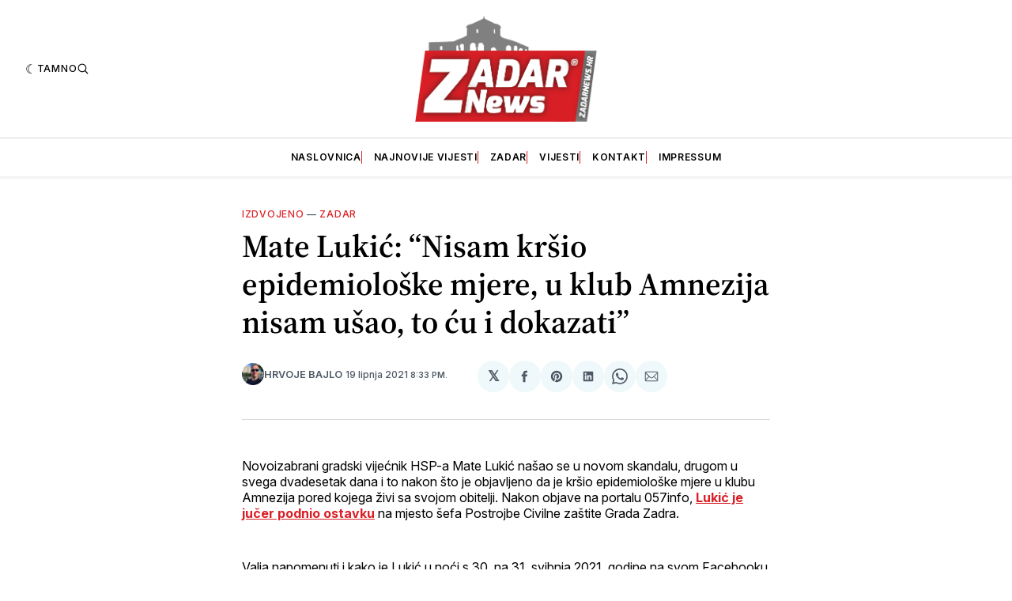

--- FILE ---
content_type: text/html; charset=utf-8
request_url: https://www.zadarnews.hr/mate-lukic-nisam-krsio-epidemioloske-mjere-u-klub-amnezija-nisam-usao-to-cu-i-dokazati/
body_size: 26437
content:
<!doctype html>
<html lang='hr' class=' is-darkModeAdminSetting-enabled '>

  <head>
  <meta charset='utf-8'>
  <title>Mate Lukić: “Nisam kršio epidemiološke mjere, u klub Amnezija nisam ušao, to ću i dokazati” – ZADAR News</title>
  <meta name='viewport' content='width=device-width, initial-scale=1.0'>

    <style>
@charset "UTF-8";@font-face{font-family:Inter;font-style:normal;font-display:swap;font-weight:100 900;src:url(/assets/fonts/Inter/InterVariable.woff2) format("woff2")}@font-face{font-family:Inter;font-style:italic;font-display:swap;font-weight:100 900;src:url(/assets/fonts/Inter/InterVariable-Italic.woff2) format("woff2")}@font-face{font-family:"Source Serif 4";font-style:normal;font-display:swap;font-weight:200 999;src:url(/assets/fonts/source-serif-4/SourceSerif4-VariableFont_opsz,wght.ttf) format("truetype-variations")}@font-face{font-family:"Source Serif 4";font-style:italic;font-display:swap;font-weight:200 999;src:url(/assets/fonts/source-serif-4/SourceSerif4-Italic-VariableFont_opsz,wght.ttf) format("truetype-variations")}:root{--color-headerCard-light:#FFF;--color-headerCard-dark:#000;--color-text-headerCardStyleLight:var(--color-headerCard-dark);--color-background-headerCardStyleLight:var(--color-headerCard-light);--color-text-button-headerCardStyleLight:var(--color-headerCard-light);--color-background-button-headerCardStyleLight:var(--color-headerCard-dark);--color-text-button-hover-headerCardStyleLight:var(--color-headerCard-light);--color-background-button-hover-headerCardStyleLight:var(--color-headerCard-dark);--color-text-headerCardStyleDark:var(--color-headerCard-light);--color-background-headerCardStyleDark:var(--color-headerCard-dark);--color-text-button-headerCardStyleDark:var(--color-headerCard-dark);--color-background-button-headerCardStyleDark:var(--color-headerCard-light);--color-text-button-hover-headerCardStyleDark:var(--color-headerCard-dark);--color-background-button-hover-headerCardStyleDark:var(--color-headerCard-light);--color-text-headerCardStyleAccent:var(--color-background-primary);--color-background-headerCardStyleAccent:var(--color-accent);--color-text-button-headerCardStyleAccent:var(--color-text-primary);--color-background-button-headerCardStyleAccent:var(--color-background-primary);--color-text-button-hover-headerCardStyleAccent:var(--color-text-primary);--color-background-button-hover-headerCardStyleAccent:var(--color-background-primary);--color-text-headerCardStyleImage:var(--color-headerCard-light);--color-background-headerCardStyleImage:var(--color-headerCard-dark);--color-text-button-headerCardStyleImage:var(--color-headerCard-light);--color-background-button-headerCardStyleImage:var(--color-headerCard-dark);--color-text-button-hover-headerCardStyleImage:var(--color-headerCard-dark);--color-background-button-hover-headerCardStyleImage:var(--color-headerCard-light)}:root{--color-text-button:var(--color-background-primary);--color-background-button:var(--color-accent);--color-text-button-hover:var(--color-background-primary);--color-background-button-hover:var(--color-text-primary)}:root{--content-width:708px;--content-flow:var(--space-32)}:root{--html-symbol-dark:"☾";--html-symbol-light:"☼";--html-symbol-em-dash:"—";--html-symbol-checkmark:"✓";--html-symbol-multiplication:"✕"}:root{--motion-duration-slow:.5s;--motion-duration-fast:.25s}:root{--ratio-1:1;--ratio-3x2:3/2;--ratio-16x9:16/9}:root{--focus-outline-size:var(--space-2);--focus-outline-style:solid;--focus-outline-color:currentColor;--focus-outline-offset:var(--space-2)}:root{--border-radius:var(--space-4);--border-radius-circle:50%}:root{--border-width:.5px;--border-style:solid;--border-vertical-offset:calc(calc(var(--grid-gap) / 2) * -1)}:root{--grid-width:1400px;--grid-gap:var(--space-32);--grid-margin:var(--space-20);--grid-margin-large:var(--space-32)}:root{--space-2:2px;--space-4:4px;--space-8:8px;--space-12:12px;--space-16:16px;--space-20:20px;--space-24:24px;--space-32:32px;--space-40:40px;--space-48:48px;--space-56:56px;--space-64:64px;--space-80:80px;--space-96:96px;--space-128:128px;--space-160:160px;--space-168:168px}:root{--font-size-scale-0:12px;--line-height-scale-0:16px;--font-size-scale-1:14px;--line-height-scale-1:16px;--font-size-scale-2:16px;--line-height-scale-2:20px;--font-size-scale-3:18px;--line-height-scale-3:20px;--font-size-scale-4:20px;--line-height-scale-4:24px;--font-size-scale-5:24px;--line-height-scale-5:28px;--font-size-scale-6:28px;--line-height-scale-6:32px;--font-size-scale-7:32px;--line-height-scale-7:32px;--font-size-scale-8:40px;--line-height-scale-8:40px;--font-size-scale-9:48px;--line-height-scale-9:48px;--font-size-scale-10:72px;--line-height-scale-10:72px;--font-size-scale-body-copy:20px;--line-height-scale-body-copy:32px;--line-height-scale-tight:1;--font-weight-normal:400;--font-weight-medium:500;--font-weight-semibold:600;--font-weight-bold:700;--font-letter-spacing-brevier:.7px;--font-letter-spacing-long-primer:.25px;--font-letter-spacing-tiny:.6px;--font-letter-spacing-small:1.2px;--font-letter-spacing-base:1.6px;--font-letter-spacing-large:2.8px;--font-letter-spacing-negative:-.5px;--font-family-serif:"Source Serif 4",Charter,Georgia,serif;--font-family-sansSerif:Inter,-apple-system,BlinkMacSystemFont,"Segoe UI",Helvetica,Arial,sans-serif}:root{--color-mode:"light";--color-accent:var(--ghost-accent-color);--color-text-primary:#000000;--color-text-secondary:#4E5965;--color-border-primary:#000000;--color-border-secondary:#D9D9D9;--color-background-primary:#FFFFFF;--color-background-secondary:#EFF8FA}@media (prefers-color-scheme:dark){:root.is-darkModeAdminSetting-enabled{--color-mode:"dark"}:root:not([data-user-color-scheme]).is-darkModeAdminSetting-enabled{--color-mode:"dark";--color-accent:var(--dark-mode-accent-color);--color-text-primary:#FFFFFF;--color-text-secondary:#B3B3B3;--color-border-primary:#525252;--color-border-secondary:#303030;--color-background-primary:#000000;--color-background-secondary:#1C1C1E}}[data-user-color-scheme=dark]{--color-mode:"dark";--color-accent:var(--dark-mode-accent-color);--color-text-primary:#FFFFFF;--color-text-secondary:#B3B3B3;--color-border-primary:#525252;--color-border-secondary:#303030;--color-background-primary:#000000;--color-background-secondary:#1C1C1E}/*! modern-normalize v2.0.0 | MIT License | https://github.com/sindresorhus/modern-normalize */*,::after,::before{box-sizing:border-box}html{font-family:system-ui,"Segoe UI",Roboto,Helvetica,Arial,sans-serif,"Apple Color Emoji","Segoe UI Emoji";line-height:1.15;-webkit-text-size-adjust:100%;-moz-tab-size:4;-o-tab-size:4;tab-size:4}body{margin:0}hr{height:0;color:inherit}abbr[title]{-webkit-text-decoration:underline dotted;text-decoration:underline dotted}b,strong{font-weight:bolder}code,kbd,pre,samp{font-family:ui-monospace,SFMono-Regular,Consolas,"Liberation Mono",Menlo,monospace;font-size:1em}small{font-size:80%}sub,sup{font-size:75%;line-height:0;position:relative;vertical-align:baseline}sub{bottom:-.25em}sup{top:-.5em}table{text-indent:0;border-color:inherit}button,input,optgroup,select,textarea{font-family:inherit;font-size:100%;line-height:1.15;margin:0}button,select{text-transform:none}[type=button],[type=reset],[type=submit],button{-webkit-appearance:button}::-moz-focus-inner{border-style:none;padding:0}:-moz-focusring{outline:1px dotted ButtonText}:-moz-ui-invalid{box-shadow:none}legend{padding:0}progress{vertical-align:baseline}::-webkit-inner-spin-button,::-webkit-outer-spin-button{height:auto}[type=search]{-webkit-appearance:textfield;outline-offset:-2px}::-webkit-search-decoration{-webkit-appearance:none}::-webkit-file-upload-button{-webkit-appearance:button;font:inherit}summary{display:list-item}code[class*=language-],pre[class*=language-]{color:#000;background:0 0;text-shadow:0 1px #fff;font-family:Consolas,Monaco,"Andale Mono","Ubuntu Mono",monospace;font-size:1em;text-align:left;white-space:pre;word-spacing:normal;word-break:normal;word-wrap:normal;line-height:1.5;-moz-tab-size:4;-o-tab-size:4;tab-size:4;-webkit-hyphens:none;hyphens:none}code[class*=language-] ::-moz-selection,code[class*=language-]::-moz-selection,pre[class*=language-] ::-moz-selection,pre[class*=language-]::-moz-selection{text-shadow:none;background:#b3d4fc}code[class*=language-] ::-moz-selection,code[class*=language-]::-moz-selection,pre[class*=language-] ::-moz-selection,pre[class*=language-]::-moz-selection{text-shadow:none;background:#b3d4fc}code[class*=language-] ::selection,code[class*=language-]::selection,pre[class*=language-] ::selection,pre[class*=language-]::selection{text-shadow:none;background:#b3d4fc}@media print{code[class*=language-],pre[class*=language-]{text-shadow:none}}pre[class*=language-]{padding:1em;margin:.5em 0;overflow:auto}:not(pre)>code[class*=language-],pre[class*=language-]{background:#f5f2f0}:not(pre)>code[class*=language-]{padding:.1em;border-radius:.3em;white-space:normal}.token.cdata,.token.comment,.token.doctype,.token.prolog{color:#708090}.token.punctuation{color:#999}.token.namespace{opacity:.7}.token.boolean,.token.constant,.token.deleted,.token.number,.token.property,.token.symbol,.token.tag{color:#905}.token.attr-name,.token.builtin,.token.char,.token.inserted,.token.selector,.token.string{color:#690}.language-css .token.string,.style .token.string,.token.entity,.token.operator,.token.url{color:#9a6e3a;background:hsla(0,0%,100%,.5)}.token.atrule,.token.attr-value,.token.keyword{color:#07a}.token.class-name,.token.function{color:#dd4a68}.token.important,.token.regex,.token.variable{color:#e90}.token.bold,.token.important{font-weight:700}.token.italic{font-style:italic}.token.entity{cursor:help}body .fslightbox-image-wrap{display:block}body .fslightbox-container{font-family:var(--font-family-sansSerif);background:var(--color-background-primary)}body .fslightbox-nav{height:var(--space-48)}body .fslightbox-toolbar{right:var(--space-12)}body [data-fslightbox] img{cursor:zoom-in}body .fslightbox-invalid-file-wrapper{color:var(--color-text-secondary)}body .fslightbox-slide-number-container{font-size:var(--font-size-scale-2);line-height:var(--line-height-scale-2);left:var(--space-12);color:var(--color-text-secondary)}body .fslightbox-slash{background:var(--color-text-secondary)}body .fslightbox-toolbar>.fslightbox-toolbar-button:first-child{display:none}body .fslightbox-svg-path{fill:var(--color-text-secondary)}body .fslightbox-toolbar{background:var(--color-background-primary)}body .fslightbox-toolbar:hover .fslightbox-svg-path{fill:var(--color-text-secondary)}body .fslightbox-slide-btn{background:var(--color-background-primary)}body .fslightbox-slide-btn-container{padding-left:var(--space-16)}body .fslightbox-slide-btn-container:hover .fslightbox-svg-path{fill:var(--color-text-secondary)}body .fslightbox-slide-btn-container-next{padding-right:var(--space-16)}@keyframes spin{100%{transform:rotate(360deg)}}.icon{position:relative;display:inline-block;width:25px;height:25px;overflow:hidden;fill:currentColor}.icon__cnt{width:100%;height:100%;background:inherit;fill:inherit;pointer-events:none;transform:translateX(0);-ms-transform:translate(.5px,-.3px)}.icon--m{width:50px;height:50px}.icon--l{width:100px;height:100px}.icon--xl{width:150px;height:150px}.icon--xxl{width:200px;height:200px}.icon__spinner{position:absolute;top:0;left:0;width:100%;height:100%}.icon--ei-spinner .icon__spinner,.icon--ei-spinner-2 .icon__spinner{animation:spin 1s steps(12) infinite}.icon--ei-spinner-3 .icon__spinner{animation:spin 1.5s linear infinite}.icon--ei-sc-facebook{fill:#3b5998}.icon--ei-sc-github{fill:#333}.icon--ei-sc-google-plus{fill:#dd4b39}.icon--ei-sc-instagram{fill:#3f729b}.icon--ei-sc-linkedin{fill:#0976b4}.icon--ei-sc-odnoklassniki{fill:#ed812b}.icon--ei-sc-skype{fill:#00aff0}.icon--ei-sc-soundcloud{fill:#f80}.icon--ei-sc-tumblr{fill:#35465c}.icon--ei-sc-twitter{fill:#55acee}.icon--ei-sc-vimeo{fill:#1ab7ea}.icon--ei-sc-vk{fill:#45668e}.icon--ei-sc-youtube{fill:#e52d27}.icon--ei-sc-pinterest{fill:#bd081c}.icon--ei-sc-telegram{fill:#08c}.icon{width:var(--space-24);height:var(--space-24)}.icon--m{width:var(--space-48);height:var(--space-48)}:where(body,h1,h2,h3,h4,h5,h6,blockquote,p,pre,dl,dd,ol,ul,figure,hr,fieldset,legend){margin:0;padding:0}li>ol,li>ul{margin-bottom:0}table{border-collapse:collapse;border-spacing:0}:is(a,button,input,textarea,summary):focus-visible{outline:var(--focus-outline-size) var(--focus-outline-style) var(--focus-outline-color);outline-offset:var(--focus-outline-offset)}@media (prefers-reduced-motion:reduce){*{animation:none;transition:none}}.o-grid{width:100%;margin:auto;display:grid;max-width:var(--grid-width);padding:0 var(--grid-margin)}@media (min-width:64em){.o-grid{padding:0 var(--grid-margin-large)}}.o-grid[class*=-columns]{grid-gap:var(--grid-gap)}@media (min-width:40em){.o-grid--2-columns{grid-template-columns:repeat(2,minmax(0,1fr))}}@media (min-width:40em){.o-grid--3-columns{grid-template-columns:repeat(2,minmax(0,1fr))}}@media (min-width:64em){.o-grid--3-columns{grid-template-columns:repeat(3,minmax(0,1fr))}}@media (min-width:40em){.o-grid--4-columns{grid-template-columns:repeat(2,minmax(0,1fr))}}@media (min-width:64em){.o-grid--4-columns{grid-template-columns:repeat(4,minmax(0,1fr))}}@media (min-width:40em){.o-grid--2-1-columns{grid-template-columns:repeat(2,minmax(0,1fr))}}@media (min-width:64em){.o-grid--2-1-columns{grid-template-columns:2fr 1fr}}.u-font-size-scale-0{font-size:var(--font-size-scale-0);line-height:var(--line-height-scale-0)}.u-font-size-scale-1{font-size:var(--font-size-scale-1);line-height:var(--line-height-scale-1)}.u-font-size-scale-2{font-size:var(--font-size-scale-2);line-height:var(--line-height-scale-2)}.u-font-size-scale-3{font-size:var(--font-size-scale-3);line-height:var(--line-height-scale-3)}.u-font-size-scale-4{font-size:var(--font-size-scale-4);line-height:var(--line-height-scale-4)}.u-font-size-scale-5{font-size:var(--font-size-scale-5);line-height:var(--line-height-scale-5)}.u-font-size-scale-6{font-size:var(--font-size-scale-6);line-height:var(--line-height-scale-6)}.u-font-size-scale-7{font-size:var(--font-size-scale-7);line-height:var(--line-height-scale-7)}.u-font-size-scale-8{font-size:var(--font-size-scale-8);line-height:var(--line-height-scale-8)}.u-font-size-scale-9{font-size:var(--font-size-scale-9);line-height:var(--line-height-scale-9)}.u-font-size-scale-10{font-size:var(--font-size-scale-10);line-height:var(--line-height-scale-10)}.u-font-family-serif{font-family:var(--font-family-serif)!important}.u-font-family-sansSerif{font-family:var(--font-family-sansSerif)!important}.u-font-weight-normal{font-weight:var(--font-weight-normal)}.u-font-weight-medium{font-weight:var(--font-weight-medium)}.u-font-weight-semibold{font-weight:var(--font-weight-semibold)}.u-font-weight-bold{font-weight:var(--font-weight-bold)}.kg-header-card-header,.u-font-headline{font-size:var(--font-size-scale-6);line-height:var(--line-height-scale-6);font-weight:var(--font-weight-medium)}@media (min-width:64em){.kg-header-card-header,.u-font-headline{font-size:var(--font-size-scale-8);line-height:var(--line-height-scale-8);letter-spacing:var(--font-letter-spacing-negative)}}.kg-header-card-subheader,.u-font-standfirst{font-size:var(--font-size-scale-5);line-height:var(--line-height-scale-5);font-weight:var(--font-weight-normal)}@media (min-width:64em){.kg-header-card-subheader,.u-font-standfirst{font-size:var(--font-size-scale-5);line-height:var(--line-height-scale-6)}}.u-font-uppercase{text-transform:uppercase}.u-link{text-decoration:underline}.u-link:hover{text-decoration:none}.u-link:focus-visible{text-decoration:none}.u-align-auto{margin:auto}.u-align-center{text-align:center}.u-color-text-brand{color:var(--color-accent)}.u-color-text-secondary{color:var(--color-text-secondary)}.u-color-background-secondary{background-color:var(--color-background-secondary)}.u-drop-cap-large:first-letter,.u-drop-cap-small:first-letter{float:left;margin-top:var(--space-8);color:var(--color-accent);font-weight:var(--font-weight-semibold)}@supports (initial-letter:1 1){.u-drop-cap-large:first-letter,.u-drop-cap-small:first-letter{float:none;margin-top:0}}.u-drop-cap-small::first-letter{font-size:70px;line-height:52px;margin-right:var(--space-8)}@supports (initial-letter:1 1){.u-drop-cap-small::first-letter{initial-letter:2}}.u-drop-cap-large::first-letter{font-size:118px;line-height:86px;margin-right:var(--space-12)}@supports (initial-letter:1 1){.u-drop-cap-large::first-letter{initial-letter:3}}.u-hidden{display:none}.u-block{display:block}.u-screenreader{position:absolute;width:1px;height:1px;padding:0;margin:-1px;overflow:hidden;clip:rect(0 0 0 0);border:0}@media (max-width:63.99em){.u-visible-on-desktop{display:none!important}}.u-mt-8{margin-top:var(--space-8)}.u-mr-8{margin-right:var(--space-8)}.u-mt-16{margin-top:var(--space-16)}.u-mb-16{margin-bottom:var(--space-16)}.u-p-32{padding:var(--space-32)}.u-plain-list{margin:0;padding:0;list-style:none}.u-flex{display:flex}.u-align-items-center{align-items:center}.u-gap-8{gap:var(--space-8)}body,html{height:100%}body{font-family:var(--font-family-sansSerif);font-size:var(--font-size-scale-2);line-height:var(--line-height-scale-2);font-weight:var(--font-weight-normal);direction:ltr;color:var(--color-text-primary);background-color:var(--color-background-primary);-webkit-font-smoothing:antialiased;-moz-osx-font-smoothing:grayscale}a{color:inherit;text-decoration:none}:where(dd,ol,ul){margin-left:var(--space-16)}img{height:auto;display:block;max-width:100%;font-style:italic}hr{border:0;height:auto;border-top:var(--border-width) var(--border-style) var(--color-border-secondary)}:where(h1,h2,h3,strong){font-weight:var(--font-weight-semibold)}:where(h1){font-size:var(--font-size-scale-6);line-height:var(--line-height-scale-6)}@media (min-width:64em){:where(h1){font-size:var(--font-size-scale-7);line-height:var(--line-height-scale-7)}}:where(h1)+h2,:where(h1)+h3{margin-top:var(--space-16)}:where(h2){font-size:var(--font-size-scale-5);line-height:var(--line-height-scale-5)}@media (min-width:64em){:where(h2){font-size:var(--font-size-scale-6);line-height:var(--line-height-scale-6)}}:where(h2)+h3{margin-top:var(--space-16)}:where(h3){font-size:var(--font-size-scale-4);line-height:var(--line-height-scale-4)}@media (min-width:64em){:where(h3){font-size:var(--font-size-scale-5);line-height:var(--line-height-scale-5)}}blockquote{font-style:italic}blockquote:not(.kg-blockquote-alt){padding-left:var(--space-20);border-left:var(--space-2) solid var(--color-accent)}li code,p code{padding:var(--space-4) var(--space-8);border-radius:var(--border-radius);border:var(--border-width) var(--border-style) var(--color-border-secondary);background-color:var(--color-background-secondary)}code,code[class*=language-]{font-size:var(--font-size-scale-1);line-height:var(--line-height-scale-1);text-shadow:none;color:var(--color-text-primary)}.kg-code-card,pre,pre[class*=language-]{width:100%;overflow-x:auto;border-radius:var(--border-radius)}pre,pre[class*=language-]{margin-bottom:0;margin-top:var(--content-flow);padding:var(--space-32);background-color:var(--color-background-secondary)}.kg-code-card pre{margin-top:0}.token.operator{background-color:transparent}input[type=color],input[type=date],input[type=datetime-local],input[type=datetime],input[type=email],input[type=month],input[type=number],input[type=password],input[type=search],input[type=tel],input[type=text],input[type=time],input[type=url],input[type=week],select,textarea{font-family:var(--font-family-sansSerif);font-size:var(--font-size-scale-2);line-height:var(--line-height-scale-2);font-weight:var(--font-weight-medium);width:100%;display:block;color:var(--color-text-primary);padding:var(--space-12) var(--space-20);background:0 0;border:var(--border-width) var(--border-style) var(--color-border-secondary)}input[type=color]::-moz-placeholder,input[type=date]::-moz-placeholder,input[type=datetime-local]::-moz-placeholder,input[type=datetime]::-moz-placeholder,input[type=email]::-moz-placeholder,input[type=month]::-moz-placeholder,input[type=number]::-moz-placeholder,input[type=password]::-moz-placeholder,input[type=search]::-moz-placeholder,input[type=tel]::-moz-placeholder,input[type=text]::-moz-placeholder,input[type=time]::-moz-placeholder,input[type=url]::-moz-placeholder,input[type=week]::-moz-placeholder,select::-moz-placeholder,textarea::-moz-placeholder{opacity:1;color:var(--color-text-secondary)}input[type=color]::placeholder,input[type=date]::placeholder,input[type=datetime-local]::placeholder,input[type=datetime]::placeholder,input[type=email]::placeholder,input[type=month]::placeholder,input[type=number]::placeholder,input[type=password]::placeholder,input[type=search]::placeholder,input[type=tel]::placeholder,input[type=text]::placeholder,input[type=time]::placeholder,input[type=url]::placeholder,input[type=week]::placeholder,select::placeholder,textarea::placeholder{opacity:1;color:var(--color-text-secondary)}table{font-size:var(--font-size-scale-2);line-height:var(--line-height-scale-2);width:100%;max-width:100%;background-color:var(--color-background-secondary)}table caption{padding:var(--space-16);border-style:var(--border-style);border-width:var(--border-width) var(--border-width) 0 var(--border-width);border-color:var(--color-border-secondary);background-color:var(--color-background-secondary)}table td,table th{text-align:left;padding:var(--space-16);white-space:nowrap;border:var(--border-width) var(--border-style) var(--color-border-secondary)}table tbody+tbody{border-top:var(--border-width) var(--border-style) var(--color-border-secondary)}.responsive-table{display:block;width:100%;overflow-x:auto;word-break:initial}fieldset{border:none}:lang(ar) *{letter-spacing:initial}.c-skip{position:absolute;top:calc(var(--space-96) * -1);left:var(--space-32);padding:var(--space-4) var(--space-16);background-color:var(--color-background-primary)}.c-skip:focus{z-index:10;top:var(--space-32)}.c-header{margin-bottom:var(--space-32);box-shadow:rgba(0,0,0,.08) 0 0 var(--space-4) var(--space-2)}[data-user-color-scheme=dark] .c-header{border-bottom:var(--border-width) var(--border-style) var(--color-border-secondary)}@media (prefers-color-scheme:dark){:root:not([data-user-color-scheme]).is-darkModeAdminSetting-enabled .c-header{border-bottom:var(--border-width) var(--border-style) var(--color-border-secondary)}}.c-header__top{padding:var(--space-20) 0;border-bottom:var(--border-width) var(--border-style) var(--color-border-secondary)}.c-header__top-block{display:flex;align-items:center;gap:var(--space-8)}@media (min-width:64em){.c-header__top-block{gap:var(--space-16)}}.c-header__top-inner{display:grid;gap:var(--space-16);align-items:center;grid-template-columns:auto 2fr auto}@media (min-width:40em){.c-header__top-inner{grid-template-columns:1fr 2fr 1fr}}@media (max-width:39.99em){.c-header__top-left{order:2;margin-left:auto}.c-header__top-center{order:1}.c-header__top-right{order:3}}.c-header__top-right{justify-self:end}.c-header__button{font-size:var(--font-size-scale-0);line-height:var(--line-height-scale-0);font-weight:var(--font-weight-medium);text-transform:uppercase;letter-spacing:var(--font-letter-spacing-brevier);padding:0;border:none;cursor:pointer;background:0 0;color:var(--color-text-primary);display:flex;align-items:center;gap:var(--space-4)}.c-header__button:hover{text-decoration:underline}.c-header__button svg{width:var(--space-16);height:var(--space-16);fill:var(--color-text-primary)}.c-footer{position:sticky;top:100vh;padding:var(--space-64) 0;margin-top:var(--space-64);background-color:var(--color-background-secondary)}.c-footer__content{display:flex;flex-direction:column;align-items:center}.c-footer__content>*+*{margin-top:var(--space-32)}.c-footer-nav{display:flex;flex-wrap:wrap;justify-content:center}.c-footer-nav .c-nav__item{font-size:var(--font-size-scale-1);line-height:var(--line-height-scale-4);font-weight:var(--font-weight-normal);text-transform:initial;color:var(--color-text-secondary)}.c-footer-nav .c-nav__item:not(:first-child)::before{display:none}.c-footer-nav li:not(:last-child){margin:0}.c-footer-nav a{text-decoration:underline}.c-footer-nav a:hover{text-decoration:none}.c-footer-nav a:focus-visible{text-decoration:none}.c-footer-copy{font-size:var(--font-size-scale-1);line-height:var(--line-height-scale-2);text-align:center;color:var(--color-text-secondary)}.c-footer-copy a{text-decoration:underline}.c-footer-copy a:hover{text-decoration:none}.c-footer-copy a:focus-visible{text-decoration:none}@media (min-width:40em){.c-logo{margin:auto}}.c-logo__link{font-size:var(--font-size-scale-6);line-height:var(--line-height-scale-6);font-weight:var(--font-weight-medium)}@media (min-width:40em){.c-logo__link{font-size:var(--font-size-scale-8);line-height:var(--line-height-scale-8)}}.c-logo__img{max-height:var(--space-32)}@media (min-width:40em){.c-logo__img{max-height:var(--space-48)}}.c-logo__dark{display:none}@media (prefers-color-scheme:dark){:root:not([data-user-color-scheme]).is-darkModeAdminSetting-enabled .c-logo__dark{display:block}:root:not([data-user-color-scheme]).is-darkModeAdminSetting-enabled .c-logo__light{display:none}}[data-user-color-scheme=dark] .c-logo__dark{display:block}[data-user-color-scheme=dark] .c-logo__light{display:none}.c-nav-wrap{min-width:0}.c-nav{display:flex;gap:var(--space-16);padding:var(--space-16) 0;overflow-x:scroll;-ms-overflow-style:none;scrollbar-width:none}.c-nav::-webkit-scrollbar{display:none}@media (min-width:64em){.c-nav--main{justify-content:center}}.c-nav__item{font-size:var(--font-size-scale-0);line-height:var(--line-height-scale-0);font-weight:var(--font-weight-semibold);text-transform:uppercase;letter-spacing:var(--font-letter-spacing-brevier);white-space:nowrap}.c-nav__item:not(:first-child){padding-left:var(--space-16);position:relative}.c-nav__item:not(:first-child):before{border-left:var(--border-width) var(--border-style) var(--color-accent);content:"";height:var(--space-16);left:0;width:1px;overflow:hidden;position:absolute}.c-nav__link{display:block}.c-nav__link--current{text-decoration:underline}.c-nav__link--current:hover{text-decoration:none}.c-nav__link--current:focus-visible{text-decoration:none}.home-template .c-nav__link--current{text-decoration:none}.c-nav__link:hover{text-decoration:underline}.c-author__media{width:var(--space-96);height:var(--space-96);border-radius:var(--border-radius-circle);background-color:var(--color-background-secondary)}.c-author__image{-o-object-fit:cover;object-fit:cover;width:var(--space-96);height:var(--space-96);min-width:var(--space-96);border-radius:var(--border-radius-circle)}.c-btn,.c-content .kg-product-card .kg-product-card-button,.kg-btn,.kg-btn-accent,.kg-header-card-button{--focus-outline-offset:calc(var(--space-4) * -1);font-family:var(--font-family-sansSerif);font-size:var(--font-size-scale-2);line-height:var(--line-height-scale-2);font-weight:var(--font-weight-medium);height:auto;width:-moz-fit-content;width:fit-content;min-width:-moz-fit-content;min-width:fit-content;text-align:center;border:none;cursor:pointer;overflow:hidden;padding:var(--space-16) var(--space-24);border-radius:var(--space-4);color:var(--color-text-button);background-color:var(--color-background-button)}.c-btn:is(:hover,:active,:focus),.c-content .kg-product-card .kg-product-card-button:is(:hover,:active,:focus),.kg-btn-accent:is(:hover,:active,:focus),.kg-btn:is(:hover,:active,:focus),.kg-header-card-button:is(:hover,:active,:focus){color:var(--color-text-button-hover);background-color:var(--color-background-button-hover)}.c-btn--disabled{opacity:.5;cursor:not-allowed}.c-btn--full{width:100%}.c-btn--small{font-size:var(--font-size-scale-1);line-height:var(--line-height-scale-1);font-weight:var(--font-weight-medium);letter-spacing:var(--font-letter-spacing-brevier);padding:var(--space-8) var(--space-16)}.c-btn--uppercase{font-size:var(--font-size-scale-0);line-height:var(--line-height-scale-0);text-transform:uppercase;letter-spacing:var(--font-letter-spacing-brevier)}.c-btn--fit-content{width:-moz-fit-content;width:fit-content}.c-btn--loading,.c-btn.loading,.c-content .kg-product-card .c-subscribe-form .kg-product-card-button,.c-content .kg-product-card .loading.kg-product-card-button,.c-subscribe-form .c-btn,.c-subscribe-form .c-content .kg-product-card .kg-product-card-button,.c-subscribe-form .kg-btn,.c-subscribe-form .kg-btn-accent,.c-subscribe-form .kg-header-card-button,.loading.kg-btn,.loading.kg-btn-accent,.loading.kg-header-card-button{display:flex;align-items:center;justify-content:center}@keyframes spin{0%{transform:rotate(0)}100%{transform:rotate(360deg)}}.c-btn--loading:after,.c-btn.loading:after,.c-content .kg-product-card .c-subscribe-form .kg-product-card-button:after,.c-content .kg-product-card .loading.kg-product-card-button:after,.c-subscribe-form .c-btn:after,.c-subscribe-form .c-content .kg-product-card .kg-product-card-button:after,.c-subscribe-form .kg-btn-accent:after,.c-subscribe-form .kg-btn:after,.c-subscribe-form .kg-header-card-button:after,.loading.kg-btn-accent:after,.loading.kg-btn:after,.loading.kg-header-card-button:after{margin-left:var(--space-12);content:"";display:block;height:var(--space-16);width:var(--space-16);border-width:1px;border-style:var(--border-style);border-top-color:transparent;border-right-color:transparent;border-bottom-color:var(--color-text-button);border-left-color:var(--color-text-button);border-radius:var(--border-radius-circle);animation:spin var(--motion-duration-slow) infinite linear}.c-btn--loading:is(:hover,:active,:focus):after,.c-btn.loading:is(:hover,:active,:focus):after,.c-content .kg-product-card .c-subscribe-form .kg-product-card-button:is(:hover,:active,:focus):after,.c-content .kg-product-card .loading.kg-product-card-button:is(:hover,:active,:focus):after,.c-subscribe-form .c-btn:is(:hover,:active,:focus):after,.c-subscribe-form .c-content .kg-product-card .kg-product-card-button:is(:hover,:active,:focus):after,.c-subscribe-form .kg-btn-accent:is(:hover,:active,:focus):after,.c-subscribe-form .kg-btn:is(:hover,:active,:focus):after,.c-subscribe-form .kg-header-card-button:is(:hover,:active,:focus):after,.loading.kg-btn-accent:is(:hover,:active,:focus):after,.loading.kg-btn:is(:hover,:active,:focus):after,.loading.kg-header-card-button:is(:hover,:active,:focus):after{border-bottom-color:var(--color-background-primary);border-left-color:var(--color-background-primary)}.c-post{margin:0 auto;padding:0 var(--grid-margin);max-width:var(--content-width)}.c-post>*+*{margin-top:var(--content-flow)}.c-content{display:flex;align-items:center;flex-direction:column}.c-content:empty{display:none}.c-content--has-shadow{-webkit-mask-image:linear-gradient(to bottom,var(--color-text-primary) 30%,transparent 100%);mask-image:linear-gradient(to bottom,var(--color-text-primary) 30%,transparent 100%)}.c-content>*{min-width:100%}.c-content>*+*{margin-top:var(--content-flow)}.c-content>.kg-width-full+.kg-width-full:not(.kg-width-full.kg-card-hascaption+.kg-width-full){margin-top:0}.c-content :where(p,ol,ul,blockquote){font-family:var(--font-family-serif);font-size:var(--font-size-scale-body-copy);line-height:var(--line-height-scale-body-copy)}.c-content :where(h1,h2,h3)+*{margin-top:calc(var(--content-flow)/ 2)}.c-content a:not([class]){text-decoration:underline;color:var(--color-accent)}.c-content a:not([class]):hover{text-decoration:none}.c-content a:not([class]):focus-visible{text-decoration:none}.c-content :where(hr){margin:var(--content-flow) 0}.c-content :where(hr)+*{margin-top:0}.c-content :is(dd,ol,ul){padding-left:var(--space-16);padding-right:var(--space-16)}.c-content .gh-post-upgrade-cta{display:none;visibility:hidden}.c-section{margin-top:var(--space-64)}.c-section--editors-pick{padding-top:var(--space-64);padding-bottom:var(--space-64);background:var(--color-background-secondary)}.c-section-heading{display:flex;align-items:baseline;justify-content:space-between;padding-bottom:var(--space-8);margin-bottom:var(--space-24);border-bottom:var(--border-width) var(--border-style) var(--color-border-primary)}.c-section-heading__title{font-family:var(--font-family-serif);font-size:var(--font-size-scale-7);line-height:var(--line-height-scale-8);font-weight:var(--font-weight-bold)}.c-section-heading__title a:hover{text-decoration:underline}.c-section-heading__title--small{font-size:var(--font-size-scale-3);line-height:var(--line-height-scale-4)}.c-section-heading__all{font-size:var(--font-size-scale-0);line-height:var(--line-height-scale-0);font-weight:var(--font-weight-medium);text-transform:uppercase;letter-spacing:var(--font-letter-spacing-brevier)}.c-section-heading__all:hover{text-decoration:underline}.c-subscribe-form .c-alert{display:none}.c-content .kg-product-card .c-subscribe-form .kg-product-card-button:after,.c-subscribe-form .c-btn:after,.c-subscribe-form .c-content .kg-product-card .kg-product-card-button:after,.c-subscribe-form .kg-btn-accent:after,.c-subscribe-form .kg-btn:after,.c-subscribe-form .kg-header-card-button:after{display:none}.c-content .kg-product-card .c-subscribe-form.loading .kg-product-card-button:after,.c-subscribe-form.loading .c-btn:after,.c-subscribe-form.loading .c-content .kg-product-card .kg-product-card-button:after,.c-subscribe-form.loading .kg-btn-accent:after,.c-subscribe-form.loading .kg-btn:after,.c-subscribe-form.loading .kg-header-card-button:after{display:block}.c-subscribe-form.error .c-alert--error,.c-subscribe-form.invalid .c-alert--invalid,.c-subscribe-form.success .c-alert--success{display:block}.c-form-group{display:flex;gap:var(--space-16)}.c-alert{font-size:var(--font-size-scale-1);line-height:var(--line-height-scale-1);font-weight:var(--font-weight-medium);margin-top:var(--space-16)}.c-alert:empty{display:none}.c-alert:before{font-weight:var(--font-weight-bold);margin-right:var(--space-8)}.c-alert--success:before{content:var(--html-symbol-checkmark)}.c-alert--error:before,.c-alert--invalid:before{content:var(--html-symbol-multiplication)}.c-teaser{display:flex}.c-teaser--large{display:grid;grid-template-columns:1fr 2fr;-moz-column-gap:var(--grid-gap);column-gap:var(--grid-gap)}.c-teaser__media{width:var(--space-96);height:var(--space-64);flex-basis:var(--space-96);margin-left:var(--space-16);position:relative;aspect-ratio:var(--ratio-3x2);background-color:var(--color-background-secondary)}.c-teaser__media:after{content:"";position:absolute;top:0;right:0;bottom:0;left:0;background-color:rgba(0,0,0,.1);opacity:0;transition:ease opacity var(--motion-duration-fast)}.c-teaser__media:hover:after{opacity:1}@media (min-width:64em){.c-teaser--large .c-teaser__media{width:auto;height:auto;flex-basis:auto;margin:0}}.c-teaser__image{position:absolute;inset:0;width:100%;height:100%;-o-object-fit:cover;object-fit:cover}.c-teaser__content{flex:1}.c-teaser__content>*+*{margin-top:var(--space-8)}.c-teaser--large .c-teaser__content{order:2}.c-teaser__headline{font-family:var(--font-family-serif);font-size:var(--font-size-scale-2);line-height:var(--line-height-scale-2);font-weight:var(--font-weight-semibold)}.c-teaser__headline:hover{text-decoration:underline}@media (min-width:64em){.c-teaser--large .c-teaser__headline{font-size:var(--font-size-scale-6);line-height:var(--line-height-scale-6);font-weight:var(--font-weight-semibold)}}.c-teaser__standfirst{font-family:var(--font-family-serif);font-size:var(--font-size-scale-3);line-height:var(--line-height-scale-4)}.c-teaser__meta{display:flex;flex-wrap:wrap;align-items:center;gap:var(--space-8)}.c-teaser__timestamp{white-space:nowrap}.c-card--center *{text-align:center;justify-content:center}.c-card__media{display:block;position:relative;padding-bottom:66.6667%;aspect-ratio:var(--ratio-3x2);margin-bottom:var(--space-16);background-color:var(--color-background-secondary)}.c-card__media:after{content:"";position:absolute;top:0;right:0;bottom:0;left:0;background-color:rgba(0,0,0,.1);opacity:0;transition:ease opacity var(--motion-duration-fast)}.c-card__media:hover:after{opacity:1}.c-card__image{position:absolute;inset:0;width:100%;height:100%;-o-object-fit:cover;object-fit:cover}.c-card__content>*+*{margin-top:var(--space-8)}@media (min-width:64em){.c-card--center .c-card__content{padding:0 var(--space-32)}}.c-card__headline{font-family:var(--font-family-serif);font-size:var(--font-size-scale-5);line-height:var(--line-height-scale-5);font-weight:var(--font-weight-semibold)}.c-card__headline:hover{text-decoration:underline}@media (min-width:64em){.c-card--large .c-card__headline{font-size:var(--font-size-scale-8);line-height:var(--line-height-scale-9)}}.c-card__standfirst{font-family:var(--font-family-serif);font-size:var(--font-size-scale-3);line-height:var(--line-height-scale-4)}.c-card--large .c-card__standfirst{font-family:var(--font-family-serif);font-size:var(--font-size-scale-3);line-height:var(--line-height-scale-4)}@media (min-width:64em){.c-card--large .c-card__standfirst{font-family:var(--font-family-serif);font-size:var(--font-size-scale-4);line-height:var(--line-height-scale-5)}}.c-card__meta{display:flex;flex-direction:column;gap:var(--space-4)}.c-hero{display:grid}@media (max-width:63.99em){.c-hero>*{margin-top:var(--content-flow)}.c-hero .center{margin-top:0}.c-hero .left{order:2}.c-hero .center{order:1}.c-hero .right{order:3}}@media (min-width:64em){.c-hero{-moz-column-gap:var(--grid-gap);column-gap:var(--grid-gap);grid-template-columns:repeat(12,1fr);grid-template-rows:minmax(2rem,auto) repeat(2,1fr)}.c-hero .left{grid-column:1/span 3;grid-row-start:1;position:relative}.c-hero .left:after{content:"";position:absolute;top:0;bottom:0;left:auto;right:var(--border-vertical-offset);border-right:var(--border-width) var(--border-style) var(--color-border-secondary)}.c-hero .center{grid-column:4/span 6}.c-hero .right{grid-column:10/span 3;position:relative}.c-hero .right:after{content:"";position:absolute;top:0;bottom:0;right:auto;left:var(--border-vertical-offset);border-right:var(--border-width) var(--border-style) var(--color-border-secondary)}}.c-tag{font-size:var(--font-size-scale-0);line-height:var(--line-height-scale-0);font-weight:var(--font-weight-medium);text-transform:uppercase;letter-spacing:var(--font-letter-spacing-brevier);color:var(--color-text-secondary)}.c-tag a{color:var(--color-accent)}.c-tag a:hover{text-decoration:underline}.c-tag-card{display:block;padding:var(--space-24);border-radius:var(--border-radius);background-color:var(--color-background-secondary);border-left:var(--space-4) solid var(--color-accent-tag,var(--color-accent))}.c-tag-card__name{font-size:var(--font-size-scale-3);line-height:var(--line-height-scale-3)}.c-card-archive{position:relative;padding-top:var(--space-24);margin-top:var(--space-24)}@media (min-width:64em){.c-card-archive{padding-top:var(--space-40);margin-top:var(--space-40)}}.c-card-archive:before{content:"";display:block;width:100%;height:1px;position:absolute;top:0;background-color:var(--color-border-secondary)}.c-card-archive:first-child{margin-top:0;padding-top:0}.c-card-archive:first-child:before{background-color:transparent}.c-card-archive:last-child{margin-bottom:var(--space-32)}@media (min-width:40em){.c-card-archive{display:grid;grid-template-columns:repeat(8,1fr);grid-template-rows:1fr;grid-column-gap:var(--space-40);grid-template-areas:"meta meta content content content content content content"}.c-card-archive__meta{grid-area:meta}.c-card-archive__content{grid-area:content}}.c-card-archive--date-1+.c-card-archive--date-1,.c-card-archive--date-10+.c-card-archive--date-10,.c-card-archive--date-11+.c-card-archive--date-11,.c-card-archive--date-12+.c-card-archive--date-12,.c-card-archive--date-2+.c-card-archive--date-2,.c-card-archive--date-3+.c-card-archive--date-3,.c-card-archive--date-4+.c-card-archive--date-4,.c-card-archive--date-5+.c-card-archive--date-5,.c-card-archive--date-6+.c-card-archive--date-6,.c-card-archive--date-7+.c-card-archive--date-7,.c-card-archive--date-8+.c-card-archive--date-8,.c-card-archive--date-9+.c-card-archive--date-9,.c-card-archive--date-١+.c-card-archive--date-١,.c-card-archive--date-١٠+.c-card-archive--date-١٠,.c-card-archive--date-١١+.c-card-archive--date-١١,.c-card-archive--date-١٢+.c-card-archive--date-١٢,.c-card-archive--date-٢+.c-card-archive--date-٢,.c-card-archive--date-٣+.c-card-archive--date-٣,.c-card-archive--date-٤+.c-card-archive--date-٤,.c-card-archive--date-٥+.c-card-archive--date-٥,.c-card-archive--date-٦+.c-card-archive--date-٦,.c-card-archive--date-٧+.c-card-archive--date-٧,.c-card-archive--date-٨+.c-card-archive--date-٨,.c-card-archive--date-٩+.c-card-archive--date-٩{padding-top:0;margin-top:0}.c-card-archive--date-1+.c-card-archive--date-1:before,.c-card-archive--date-10+.c-card-archive--date-10:before,.c-card-archive--date-11+.c-card-archive--date-11:before,.c-card-archive--date-12+.c-card-archive--date-12:before,.c-card-archive--date-2+.c-card-archive--date-2:before,.c-card-archive--date-3+.c-card-archive--date-3:before,.c-card-archive--date-4+.c-card-archive--date-4:before,.c-card-archive--date-5+.c-card-archive--date-5:before,.c-card-archive--date-6+.c-card-archive--date-6:before,.c-card-archive--date-7+.c-card-archive--date-7:before,.c-card-archive--date-8+.c-card-archive--date-8:before,.c-card-archive--date-9+.c-card-archive--date-9:before,.c-card-archive--date-١+.c-card-archive--date-١:before,.c-card-archive--date-١٠+.c-card-archive--date-١٠:before,.c-card-archive--date-١١+.c-card-archive--date-١١:before,.c-card-archive--date-١٢+.c-card-archive--date-١٢:before,.c-card-archive--date-٢+.c-card-archive--date-٢:before,.c-card-archive--date-٣+.c-card-archive--date-٣:before,.c-card-archive--date-٤+.c-card-archive--date-٤:before,.c-card-archive--date-٥+.c-card-archive--date-٥:before,.c-card-archive--date-٦+.c-card-archive--date-٦:before,.c-card-archive--date-٧+.c-card-archive--date-٧:before,.c-card-archive--date-٨+.c-card-archive--date-٨:before,.c-card-archive--date-٩+.c-card-archive--date-٩:before{background-color:transparent}.c-card-archive--date-1+.c-card-archive--date-1 .c-card-archive__meta,.c-card-archive--date-10+.c-card-archive--date-10 .c-card-archive__meta,.c-card-archive--date-11+.c-card-archive--date-11 .c-card-archive__meta,.c-card-archive--date-12+.c-card-archive--date-12 .c-card-archive__meta,.c-card-archive--date-2+.c-card-archive--date-2 .c-card-archive__meta,.c-card-archive--date-3+.c-card-archive--date-3 .c-card-archive__meta,.c-card-archive--date-4+.c-card-archive--date-4 .c-card-archive__meta,.c-card-archive--date-5+.c-card-archive--date-5 .c-card-archive__meta,.c-card-archive--date-6+.c-card-archive--date-6 .c-card-archive__meta,.c-card-archive--date-7+.c-card-archive--date-7 .c-card-archive__meta,.c-card-archive--date-8+.c-card-archive--date-8 .c-card-archive__meta,.c-card-archive--date-9+.c-card-archive--date-9 .c-card-archive__meta,.c-card-archive--date-١+.c-card-archive--date-١ .c-card-archive__meta,.c-card-archive--date-١٠+.c-card-archive--date-١٠ .c-card-archive__meta,.c-card-archive--date-١١+.c-card-archive--date-١١ .c-card-archive__meta,.c-card-archive--date-١٢+.c-card-archive--date-١٢ .c-card-archive__meta,.c-card-archive--date-٢+.c-card-archive--date-٢ .c-card-archive__meta,.c-card-archive--date-٣+.c-card-archive--date-٣ .c-card-archive__meta,.c-card-archive--date-٤+.c-card-archive--date-٤ .c-card-archive__meta,.c-card-archive--date-٥+.c-card-archive--date-٥ .c-card-archive__meta,.c-card-archive--date-٦+.c-card-archive--date-٦ .c-card-archive__meta,.c-card-archive--date-٧+.c-card-archive--date-٧ .c-card-archive__meta,.c-card-archive--date-٨+.c-card-archive--date-٨ .c-card-archive__meta,.c-card-archive--date-٩+.c-card-archive--date-٩ .c-card-archive__meta{display:none}.c-card-archive--date-1+.c-card-archive--date-1 .c-card-archive__content,.c-card-archive--date-10+.c-card-archive--date-10 .c-card-archive__content,.c-card-archive--date-11+.c-card-archive--date-11 .c-card-archive__content,.c-card-archive--date-12+.c-card-archive--date-12 .c-card-archive__content,.c-card-archive--date-2+.c-card-archive--date-2 .c-card-archive__content,.c-card-archive--date-3+.c-card-archive--date-3 .c-card-archive__content,.c-card-archive--date-4+.c-card-archive--date-4 .c-card-archive__content,.c-card-archive--date-5+.c-card-archive--date-5 .c-card-archive__content,.c-card-archive--date-6+.c-card-archive--date-6 .c-card-archive__content,.c-card-archive--date-7+.c-card-archive--date-7 .c-card-archive__content,.c-card-archive--date-8+.c-card-archive--date-8 .c-card-archive__content,.c-card-archive--date-9+.c-card-archive--date-9 .c-card-archive__content,.c-card-archive--date-١+.c-card-archive--date-١ .c-card-archive__content,.c-card-archive--date-١٠+.c-card-archive--date-١٠ .c-card-archive__content,.c-card-archive--date-١١+.c-card-archive--date-١١ .c-card-archive__content,.c-card-archive--date-١٢+.c-card-archive--date-١٢ .c-card-archive__content,.c-card-archive--date-٢+.c-card-archive--date-٢ .c-card-archive__content,.c-card-archive--date-٣+.c-card-archive--date-٣ .c-card-archive__content,.c-card-archive--date-٤+.c-card-archive--date-٤ .c-card-archive__content,.c-card-archive--date-٥+.c-card-archive--date-٥ .c-card-archive__content,.c-card-archive--date-٦+.c-card-archive--date-٦ .c-card-archive__content,.c-card-archive--date-٧+.c-card-archive--date-٧ .c-card-archive__content,.c-card-archive--date-٨+.c-card-archive--date-٨ .c-card-archive__content,.c-card-archive--date-٩+.c-card-archive--date-٩ .c-card-archive__content{position:relative;padding-top:var(--space-16);margin-top:var(--space-16)}@media (min-width:64em){.c-card-archive--date-1+.c-card-archive--date-1 .c-card-archive__content,.c-card-archive--date-10+.c-card-archive--date-10 .c-card-archive__content,.c-card-archive--date-11+.c-card-archive--date-11 .c-card-archive__content,.c-card-archive--date-12+.c-card-archive--date-12 .c-card-archive__content,.c-card-archive--date-2+.c-card-archive--date-2 .c-card-archive__content,.c-card-archive--date-3+.c-card-archive--date-3 .c-card-archive__content,.c-card-archive--date-4+.c-card-archive--date-4 .c-card-archive__content,.c-card-archive--date-5+.c-card-archive--date-5 .c-card-archive__content,.c-card-archive--date-6+.c-card-archive--date-6 .c-card-archive__content,.c-card-archive--date-7+.c-card-archive--date-7 .c-card-archive__content,.c-card-archive--date-8+.c-card-archive--date-8 .c-card-archive__content,.c-card-archive--date-9+.c-card-archive--date-9 .c-card-archive__content,.c-card-archive--date-١+.c-card-archive--date-١ .c-card-archive__content,.c-card-archive--date-١٠+.c-card-archive--date-١٠ .c-card-archive__content,.c-card-archive--date-١١+.c-card-archive--date-١١ .c-card-archive__content,.c-card-archive--date-١٢+.c-card-archive--date-١٢ .c-card-archive__content,.c-card-archive--date-٢+.c-card-archive--date-٢ .c-card-archive__content,.c-card-archive--date-٣+.c-card-archive--date-٣ .c-card-archive__content,.c-card-archive--date-٤+.c-card-archive--date-٤ .c-card-archive__content,.c-card-archive--date-٥+.c-card-archive--date-٥ .c-card-archive__content,.c-card-archive--date-٦+.c-card-archive--date-٦ .c-card-archive__content,.c-card-archive--date-٧+.c-card-archive--date-٧ .c-card-archive__content,.c-card-archive--date-٨+.c-card-archive--date-٨ .c-card-archive__content,.c-card-archive--date-٩+.c-card-archive--date-٩ .c-card-archive__content{padding-top:var(--space-24);margin-top:var(--space-24)}}.c-card-archive--date-1+.c-card-archive--date-1 .c-card-archive__content:before,.c-card-archive--date-10+.c-card-archive--date-10 .c-card-archive__content:before,.c-card-archive--date-11+.c-card-archive--date-11 .c-card-archive__content:before,.c-card-archive--date-12+.c-card-archive--date-12 .c-card-archive__content:before,.c-card-archive--date-2+.c-card-archive--date-2 .c-card-archive__content:before,.c-card-archive--date-3+.c-card-archive--date-3 .c-card-archive__content:before,.c-card-archive--date-4+.c-card-archive--date-4 .c-card-archive__content:before,.c-card-archive--date-5+.c-card-archive--date-5 .c-card-archive__content:before,.c-card-archive--date-6+.c-card-archive--date-6 .c-card-archive__content:before,.c-card-archive--date-7+.c-card-archive--date-7 .c-card-archive__content:before,.c-card-archive--date-8+.c-card-archive--date-8 .c-card-archive__content:before,.c-card-archive--date-9+.c-card-archive--date-9 .c-card-archive__content:before,.c-card-archive--date-١+.c-card-archive--date-١ .c-card-archive__content:before,.c-card-archive--date-١٠+.c-card-archive--date-١٠ .c-card-archive__content:before,.c-card-archive--date-١١+.c-card-archive--date-١١ .c-card-archive__content:before,.c-card-archive--date-١٢+.c-card-archive--date-١٢ .c-card-archive__content:before,.c-card-archive--date-٢+.c-card-archive--date-٢ .c-card-archive__content:before,.c-card-archive--date-٣+.c-card-archive--date-٣ .c-card-archive__content:before,.c-card-archive--date-٤+.c-card-archive--date-٤ .c-card-archive__content:before,.c-card-archive--date-٥+.c-card-archive--date-٥ .c-card-archive__content:before,.c-card-archive--date-٦+.c-card-archive--date-٦ .c-card-archive__content:before,.c-card-archive--date-٧+.c-card-archive--date-٧ .c-card-archive__content:before,.c-card-archive--date-٨+.c-card-archive--date-٨ .c-card-archive__content:before,.c-card-archive--date-٩+.c-card-archive--date-٩ .c-card-archive__content:before{content:"";display:block;width:100%;height:1px;position:absolute;top:0;background-color:var(--color-border-secondary)}@media (max-width:39.99em){.c-card-archive__meta{margin-bottom:var(--space-16)}}@media (max-width:39.99em){.c-card-archive__content{padding-left:var(--space-16)}}.c-card-archive__date{color:var(--color-text-secondary)}.c-card-archive__title{font-family:var(--font-family-sansSerif);font-size:var(--font-size-scale-2);line-height:var(--line-height-scale-4);font-weight:var(--font-weight-medium)}.c-card-archive__date-mini{display:none;font-weight:var(--font-weight-normal);color:var(--color-text-secondary)}.c-card-archive__url:hover{text-decoration:underline}.c-timestamp{font-size:var(--font-size-scale-0);line-height:var(--line-height-scale-0);font-weight:var(--font-weight-medium);color:var(--color-text-secondary)}.c-visibility-label{font-size:var(--font-size-scale-0);line-height:var(--line-height-scale-0);text-transform:uppercase;letter-spacing:var(--font-letter-spacing-brevier);border-radius:var(--space-4);padding:var(--space-2) var(--space-4);color:var(--color-text-secondary);background-color:var(--color-background-secondary);border:var(--border-width) var(--border-style) var(--color-border-secondary)}.c-visibility-label--editors-pick{background-color:var(--color-background-primary)}.c-visibility-label span{display:none}.c-visibility-label--members .members,.c-visibility-label--paid .paid,.c-visibility-label--public .public,.c-visibility-label--tiers .paid{display:block}.c-visibility-label--is-member.c-visibility-label--members,.c-visibility-label--is-member.c-visibility-label--public{display:none}.c-visibility-label--is-paid-member{display:none}.c-reading-time{font-size:var(--font-size-scale-0);line-height:var(--line-height-scale-0);font-weight:var(--font-weight-medium);color:var(--color-text-secondary)}.c-byline{display:flex;flex-wrap:wrap;color:var(--color-text-secondary)}.c-byline a{font-size:var(--font-size-scale-0);line-height:var(--line-height-scale-0);font-weight:var(--font-weight-medium);text-transform:uppercase;letter-spacing:var(--font-letter-spacing-brevier)}.c-byline a:hover{text-decoration:underline}.c-byline span{font-size:var(--font-size-scale-0);line-height:var(--line-height-scale-0);font-weight:var(--font-weight-medium)}.c-topper{margin:0 auto;margin-top:var(--space-40);padding:0 var(--grid-margin);max-width:var(--content-width);margin-bottom:var(--space-32)}.c-topper__content{padding-bottom:var(--space-32);border-bottom:var(--border-width) var(--border-style) var(--color-border-secondary)}.c-topper__content>*+*{margin-top:var(--space-8)}.c-topper__headline{font-family:var(--font-family-serif);font-size:var(--font-size-scale-6);line-height:var(--line-height-scale-6);font-weight:var(--font-weight-bold)}@media (min-width:64em){.c-topper__headline{font-size:var(--font-size-scale-8);line-height:var(--line-height-scale-9);font-weight:var(--font-weight-semibold)}}.c-topper__standfirst{font-family:var(--font-family-serif);font-size:var(--font-size-scale-4);line-height:var(--line-height-scale-5)}@media (min-width:64em){.c-topper__standfirst{font-size:var(--font-size-scale-5);line-height:var(--line-height-scale-6)}}.c-topper__meta{display:flex;flex-direction:column;margin-top:var(--space-16)}@media (min-width:64em){.c-topper__meta{flex-direction:row}}.c-topper__timestamp{display:inline-block;margin-top:var(--space-8)}.c-topper__timestamp:after{font-size:var(--font-size-scale-0);line-height:var(--line-height-scale-0);color:var(--color-text-secondary);content:var(--html-symbol-em-dash)}.c-topper__reading-time{display:inline}.c-table-of-contents{padding:var(--space-32);border-radius:var(--border-radius);background-color:var(--color-background-secondary)}.c-table-of-contents__heading{font-family:var(--font-family-sansSerif);font-size:var(--font-size-scale-4);line-height:var(--line-height-scale-4);font-weight:var(--font-weight-semibold);padding-bottom:var(--space-8);margin-bottom:var(--space-24);border-bottom:var(--border-width) var(--border-style) var(--color-border-primary)}.c-table-of-contents__list{padding-left:var(--space-4)}.c-table-of-contents__list:first-child>.c-table-of-contents__list-item:first-child{margin-top:0}.c-table-of-contents__list-item{margin-top:var(--space-16)}.c-table-of-contents__list-item::marker{color:var(--color-text-secondary)}.c-table-of-contents__list-link{font-weight:var(--font-weight-medium);text-decoration:underline}.c-table-of-contents__list-link:is(:hover,:active,:focus){color:var(--color-accent)}.c-feature-image-figure{margin-top:var(--space-32)}.c-feature-image-wrap{position:relative;aspect-ratio:var(--ratio-3x2);background-color:var(--color-background-secondary)}.c-feature-image{position:absolute;inset:0;width:100%;height:100%;-o-object-fit:cover;object-fit:cover}.c-feature-image-caption{width:100%;padding-top:var(--space-8);color:var(--color-text-secondary);background-color:var(--color-background-primary);font-size:var(--font-size-scale-1);line-height:var(--line-height-scale-1);letter-spacing:var(--font-letter-spacing-long-primer)}.c-feature-image-caption a{text-decoration:underline}.c-feature-image-caption a:hover{text-decoration:none}.c-feature-image-caption a:focus-visible{text-decoration:none}.c-stack-stories>:not(:last-child){margin-bottom:var(--space-16);padding-bottom:var(--space-16);border-bottom:var(--border-width) var(--border-style) var(--color-border-secondary)}.c-stack-stories--large>:not(:last-child){margin-bottom:var(--space-32);padding-bottom:var(--space-32)}.c-editors-pick{display:grid;grid-template-rows:auto 1fr;grid-template-columns:var(--space-80) 2fr;grid-template-areas:"number media" "content content"}.c-editors-pick__media{grid-area:media;position:relative;aspect-ratio:var(--ratio-3x2);background-color:var(--color-background-primary)}.c-editors-pick__media:after{content:"";position:absolute;top:0;right:0;bottom:0;left:0;background-color:rgba(0,0,0,.1);opacity:0;transition:ease opacity var(--motion-duration-fast)}.c-editors-pick__media:hover:after{opacity:1}.c-editors-pick__image{position:absolute;inset:0;width:100%;height:100%;-o-object-fit:cover;object-fit:cover}.c-editors-pick__content{grid-area:content}.c-editors-pick__content>*+*{margin-top:var(--space-8)}.c-editors-pick__content{margin-top:var(--space-24)}.c-editors-pick__headline{font-family:var(--font-family-serif);font-size:var(--font-size-scale-5);line-height:var(--line-height-scale-5);font-weight:var(--font-weight-semibold)}.c-editors-pick__headline:hover{text-decoration:underline}.c-editors-pick__standfirst{font-family:var(--font-family-serif);font-size:var(--font-size-scale-3);line-height:var(--line-height-scale-4)}.c-editors-pick__meta{display:flex;flex-direction:column;gap:var(--space-8)}.c-editors-picks-wrapper{counter-reset:list-items}.c-editors-picks-wrapper .c-editors-pick::before{font-size:var(--font-size-scale-10);line-height:var(--line-height-scale-10);font-weight:var(--font-weight-bold);grid-area:number;counter-increment:list-items;content:counter(list-items);-webkit-text-stroke-width:1px;-webkit-text-fill-color:transparent;margin-top:auto;margin-bottom:calc(var(--space-8) * -1)}.c-page-header{margin-bottom:var(--space-32)}.c-color-mode-btn:before{font-size:var(--font-size-scale-2);line-height:var(--line-height-scale-2)}@media (max-width:39.99em){.c-color-mode-btn:before{font-size:var(--font-size-scale-3);line-height:var(--line-height-scale-3)}}.c-color-mode-btn:hover{text-decoration:none}.c-color-mode-btn:hover span{text-decoration:underline}[data-colormode=dark]:before{content:var(--html-symbol-dark)}[data-colormode=light]:before{content:var(--html-symbol-light)}.c-card-author{width:100%;padding:var(--space-32);border-radius:var(--border-radius);background-color:var(--color-background-secondary)}.c-card-author>*+*{margin-top:var(--space-20);padding-top:var(--space-20);border-top:var(--border-width) var(--border-style) var(--color-border-secondary)}.c-card-author__url{display:block}.c-card-author__url:hover{text-decoration:underline}.c-card-author__media{display:block;margin-bottom:var(--space-16);width:var(--space-96);height:var(--space-96);border-radius:var(--border-radius-circle);background-color:var(--color-background-primary)}.c-card-author__image{-o-object-fit:cover;object-fit:cover;width:var(--space-96);height:var(--space-96);min-width:var(--space-96);border-radius:var(--border-radius-circle)}.c-card-author__name{font-family:var(--font-family-sansSerif);font-size:var(--font-size-scale-4);line-height:var(--line-height-scale-4);font-weight:var(--font-weight-bold)}.c-card-author__bio{font-family:var(--font-family-sansSerif);font-size:var(--font-size-scale-2);line-height:var(--line-height-scale-4);margin-top:var(--space-8);color:var(--color-text-secondary)}.c-card-author__posts>*+*{margin-top:var(--space-8)}.c-card-author__posts a:hover{text-decoration:underline}.c-card-author__posts-title{font-family:var(--font-family-sansSerif);font-size:var(--font-size-scale-2);line-height:var(--line-height-scale-4);font-weight:var(--font-weight-medium);position:relative;padding-left:var(--space-24)}.c-card-author__posts-title:before{position:absolute;left:0;content:var(--html-symbol-em-dash);color:var(--color-text-secondary)}.c-social-icons{display:flex;flex-wrap:wrap;gap:var(--space-16)}.c-social-icons__link{display:flex;align-items:center;justify-content:center;width:var(--space-40);height:var(--space-40);border-radius:var(--border-radius-circle);color:var(--color-text-secondary);background-color:var(--color-background-primary);font-size:var(--font-size-scale-3);line-height:var(--line-height-scale-3);font-weight:var(--font-weight-bold)}.c-social-icons__icon{fill:var(--color-text-secondary)}.c-share{display:flex;gap:var(--space-16)}@media (max-width:39.99em){.c-share{margin-top:var(--space-16);justify-content:flex-start}}@media (min-width:40em){.c-share{margin-left:auto}}.c-share__link{display:flex;align-items:center;justify-content:center;width:var(--space-40);height:var(--space-40);border-radius:var(--border-radius-circle);color:var(--color-text-secondary);background-color:var(--color-background-secondary);font-size:var(--font-size-scale-3);line-height:var(--line-height-scale-3);font-weight:var(--font-weight-bold)}.c-share__link:is(:hover,:active,:focus) .c-share__icon{fill:var(--color-text-primary)}.c-share__icon{fill:var(--color-text-secondary)}.instagram-media{margin-top:var(--content-flow)!important;margin-bottom:0!important}.instagram-media:before{content:""}.c-newsletters-labels{margin-bottom:var(--space-32)}.c-newsletters-label__input{position:absolute;top:0;left:0;opacity:0}.c-newsletters-label__input+label{display:flex;flex-direction:row;cursor:pointer;padding:var(--space-32);background-color:var(--color-background-secondary);border-bottom:var(--border-width) var(--border-style) var(--color-border-secondary)}.c-newsletters-label:first-child .c-newsletters-label__input+label{border-top-left-radius:var(--border-radius);border-top-right-radius:var(--border-radius)}.c-newsletters-label:last-child .c-newsletters-label__input+label{border-bottom:none;border-bottom-left-radius:var(--border-radius);border-bottom-right-radius:var(--border-radius)}.c-newsletters-label__input+label .c-newsletters-label__checkbox{--focus-outline-color:var(--color-accent);cursor:pointer;display:inline-block;text-align:center;width:var(--space-24);height:var(--space-24);min-width:var(--space-24);margin-right:var(--space-12);border-radius:var(--border-radius);border:var(--space-2) var(--border-style) var(--color-border-primary)}.c-newsletters-label__input:checked+label .c-newsletters-label__checkbox{font-size:var(--font-size-scale-3);line-height:var(--line-height-scale-3);font-weight:var(--font-weight-bold);border-color:var(--color-accent)}.c-newsletters-label__input:checked+label .c-newsletters-label__checkbox:after{color:var(--color-accent);content:var(--html-symbol-checkmark)}.c-newsletters-label__input:focus-visible+label .c-newsletters-label__checkbox{outline:var(--focus-outline-size) var(--focus-outline-style) var(--focus-outline-color);outline-offset:var(--focus-outline-offset)}.c-newsletters-label__title{font-size:var(--font-size-scale-2);line-height:var(--line-height-scale-4);font-weight:var(--font-weight-semibold)}.c-newsletters-label__description{font-size:var(--font-size-scale-2);line-height:var(--line-height-scale-3);margin-top:var(--space-4)}.kg-card figcaption{width:100%;padding-top:var(--space-8);color:var(--color-text-secondary);background-color:var(--color-background-primary);font-size:var(--font-size-scale-1);line-height:var(--line-height-scale-1);letter-spacing:var(--font-letter-spacing-long-primer)}.kg-card figcaption a{text-decoration:underline}.kg-card figcaption a:hover{text-decoration:none}.kg-card figcaption a:focus-visible{text-decoration:none}.kg-width-wide{width:100%}@media (min-width:40em){.kg-width-wide{width:calc(100vw - var(--grid-margin) * 2);max-width:calc(var(--grid-width) - var(--grid-margin-large) * 2)}}.kg-width-full figcaption{padding-left:var(--space-16)}.kg-width-full :is(video,.kg-image){max-width:100vw}.c-content .kg-toggle-card{padding:0;border-radius:var(--border-radius);background-color:var(--color-background-secondary);box-shadow:inset 0 0 0 var(--border-width) var(--color-border-secondary)}.c-content .kg-toggle-card .kg-toggle-heading{align-items:center;padding:var(--space-32)}.c-content .kg-toggle-card[data-kg-toggle-state=open] .kg-toggle-heading{padding-bottom:var(--space-8)}.c-content .kg-toggle-card h4.kg-toggle-heading-text{font-size:var(--font-size-scale-4);line-height:var(--line-height-scale-4);font-weight:var(--font-weight-bold)}.c-content .kg-toggle-card .kg-toggle-card-icon{width:auto;margin-top:0;padding-right:0;cursor:pointer}.c-content .kg-toggle-card .kg-toggle-heading svg{color:var(--color-text-primary)}.c-content .kg-toggle-card[data-kg-toggle-state=open] .kg-toggle-content{padding:0 var(--space-32) var(--space-32) var(--space-32)}.c-content .kg-toggle-card[data-kg-toggle-state] .kg-toggle-content{transition:none}.c-content .kg-toggle-card[data-kg-toggle-state] .kg-toggle-content>*+*{margin-top:var(--space-16)!important}.c-content .kg-toggle-card[data-kg-toggle-state] .kg-toggle-content p,.c-content .kg-toggle-card[data-kg-toggle-state] .kg-toggle-content ul{font-family:var(--font-family-sansSerif);font-size:var(--font-size-scale-3);line-height:var(--line-height-scale-5);margin-top:0}.kg-image{margin:auto}.kg-image-card{min-width:-moz-min-content;min-width:min-content;background-color:var(--color-background-secondary)}.kg-gallery-container{display:flex;flex-direction:column}.kg-gallery-row{display:flex;flex-direction:row;justify-content:center}.kg-gallery-row:not(:first-of-type){margin-top:var(--content-flow)}.kg-gallery-image{background-color:var(--color-background-secondary)}.kg-gallery-image:not(:first-of-type){margin-left:var(--content-flow)}.kg-gallery-image img{width:100%;height:100%}.kg-embed-card{display:flex;align-items:center;flex-direction:column}iframe[src*="pinterest.com"]{min-width:auto;max-width:100%}.c-content .kg-nft-card{border-bottom-left-radius:var(--border-radius);border-bottom-right-radius:var(--border-radius)}.c-content .kg-nft-card a.kg-nft-card-container{font-family:var(--font-family-sansSerif);font-size:var(--font-size-scale-1);line-height:var(--line-height-scale-1);font-weight:var(--font-weight-normal);max-width:100%;color:var(--color-text-primary);box-shadow:inset 0 0 0 var(--border-width) var(--color-border-secondary)}.c-content .kg-ntf-image-container{background-color:var(--color-background-secondary)}.c-content .kg-nft-image{aspect-ratio:var(--ratio-3x2);border-top-left-radius:var(--border-radius);border-top-right-radius:var(--border-radius)}.c-content .kg-nft-metadata{padding:var(--space-32)}.c-content .kg-nft-header h4.kg-nft-title{font-size:var(--font-size-scale-4);line-height:var(--line-height-scale-4);font-weight:var(--font-weight-bold);color:var(--color-text-primary)}.c-content .kg-nft-creator{margin:var(--space-8) 0 0}.c-content .kg-nft-creator span{font-weight:var(--font-weight-medium);color:var(--color-text-primary)}.c-content .kg-nft-creator{color:var(--color-text-secondary)}.c-content .kg-nft-card p.kg-nft-description{color:var(--color-text-primary)}.c-content .kg-nft-creator{font-size:var(--font-size-scale-1);line-height:var(--line-height-scale-1)}.c-content .kg-nft-card p.kg-nft-description{font-size:var(--font-size-scale-2);line-height:var(--line-height-scale-4)}.c-content .kg-audio-card{padding:var(--space-32);border-radius:var(--border-radius);box-shadow:inset 0 0 0 var(--border-width) var(--color-border-secondary)}@media (max-width:39.99em){.c-content .kg-audio-card{flex-wrap:wrap}}.c-content .kg-audio-title{font-size:var(--font-size-scale-4);line-height:var(--line-height-scale-4);font-weight:var(--font-weight-bold)}.c-content .kg-audio-player *{font-size:var(--font-size-scale-2);line-height:var(--line-height-scale-2)}@media (max-width:63.99em){.c-content .kg-audio-seek-slider{display:none}}.c-content .kg-audio-time{color:var(--color-text-secondary)}.c-content .kg-audio-thumbnail{width:var(--space-96);min-width:var(--space-96);margin:0 var(--space-8) 0 0;border-radius:var(--border-radius)}.c-content .kg-video-player *{font-size:var(--font-size-scale-2);line-height:var(--line-height-scale-2)}.c-content .kg-file-card a.kg-file-card-container{border:0;transition:none;padding:var(--space-32);border-radius:var(--border-radius);box-shadow:inset 0 0 0 var(--border-width) var(--color-border-secondary)}.c-content .kg-file-card a.kg-file-card-container:hover{border:0;box-shadow:inset 0 0 0 var(--space-2) var(--color-border-secondary)}.c-content .kg-file-card .kg-file-card-contents{margin:0;margin-right:var(--space-8)}.c-content .kg-file-card .kg-file-card-contents>*+*{margin-top:var(--space-4)}.c-content .kg-file-card .kg-file-card-title{font-size:var(--font-size-scale-4);line-height:var(--line-height-scale-4);font-weight:var(--font-weight-bold)}.c-content .kg-file-card :is(.kg-file-card-caption,.kg-file-card-metadata,.kg-file-card-filename,.kg-file-card-filesize){font-size:var(--font-size-scale-2);line-height:var(--line-height-scale-2);font-weight:var(--font-weight-normal)}.c-content .kg-file-card :is(.kg-file-card-caption,.kg-file-card-filesize){opacity:1}.c-content .kg-file-card .kg-file-card-metadata{color:var(--color-text-secondary)}.c-content .kg-file-card .kg-file-card-icon svg{color:var(--color-text-primary)}.twitter-tweet{min-width:auto;margin-bottom:0!important;margin-top:var(--content-flow)!important}.kg-embed-card .twitter-tweet{margin-top:0!important}.twitter-tweet iframe{max-width:100%!important}.kg-button-card{display:flex}.kg-button-card.kg-align-center{justify-content:center}.kg-button-card.kg-align-left{justify-content:start}.c-content .kg-callout-card{padding:var(--space-32);border-radius:var(--border-radius)}.c-content .kg-callout-card+.kg-callout-card{margin-top:var(--content-flow)}.c-content .kg-callout-card div.kg-callout-emoji{font-size:var(--font-size-scale-4);line-height:var(--line-height-scale-4);padding-right:var(--space-16)}.c-content .kg-callout-card .kg-callout-text{font-size:var(--font-size-scale-3);line-height:var(--line-height-scale-5)}.c-content .kg-callout-card-white{box-shadow:inset 0 0 0 var(--border-width) var(--color-border-secondary)}.c-content .kg-product-card .kg-product-card-container{padding:var(--space-32);border-radius:var(--border-radius);box-shadow:inset 0 0 0 var(--border-width) var(--color-border-secondary)}.c-content .kg-product-card h4.kg-product-card-title{font-size:var(--font-size-scale-4);line-height:var(--line-height-scale-4);font-weight:var(--font-weight-bold)}.c-content .kg-product-card .kg-product-card-rating-star{text-align:right;width:var(--space-24);height:var(--space-32)}.c-content .kg-product-card .kg-product-card-description *{font-family:var(--font-family-sansSerif);opacity:1}.c-content .kg-product-card .kg-product-card-button{width:100%}.kg-header-card.kg-width-full{width:100vw}.kg-content-wide .kg-header-card-content{width:100%;margin:auto}.kg-content-wide:not(.kg-layout-split) .kg-header-card-content{max-width:calc(var(--grid-width) - var(--grid-margin-large) * 2)}@media (min-width:64em){.kg-content-wide.kg-layout-split .kg-header-card-content{max-width:calc(var(--grid-width) - var(--grid-margin-large) * 2)}}div.kg-header-card.kg-size-small h2.kg-header-card-header{font-size:3em}div.kg-header-card h2.kg-header-card-header{font-size:4em}div.kg-header-card.kg-size-large h2.kg-header-card-header{font-size:4em}._kg-header-card{width:100vw;display:flex;flex-direction:column;align-items:center;justify-content:center;text-align:center}._kg-header-card+.kg-header-card{margin-top:0}._kg-header-card>*{max-width:var(--content-width)}._kg-header-card:not(.kg-style-light) a:not([class]){color:inherit}._kg-header-card :is(.kg-header-card-header,.kg-header-card-subheader){padding-left:var(--grid-margin);padding-right:var(--grid-margin)}._kg-header-card :is(.kg-header-card-button){margin-left:var(--grid-margin);margin-right:var(--grid-margin)}.kg-header-card-subheader{margin-top:var(--space-16)}.kg-header-card-button{margin-top:var(--space-32)}.kg-size-small{padding:var(--space-96) 0}.kg-size-medium{padding:var(--space-128) 0}.kg-size-large{padding:var(--space-160) 0}.kg-style-light{--color-text-button:var(--color-text-button-headerCardStyleLight);--color-background-button:var(--color-background-button-headerCardStyleLight);--color-text-button-hover:var(--color-text-button-hover-headerCardStyleLight);--color-background-button-hover:var(--color-background-button-hover-headerCardStyleLight);color:var(--color-text-headerCardStyleLight);background-color:var(--color-background-headerCardStyleLight)}.kg-style-dark{--color-text-button:var(--color-text-button-headerCardStyleDark);--color-background-button:var(--color-background-button-headerCardStyleDark);--color-text-button-hover:var(--color-text-button-hover-headerCardStyleDark);--color-background-button-hover:var(--color-background-button-hover-headerCardStyleDark);color:var(--color-text-headerCardStyleDark);background-color:var(--color-background-headerCardStyleDark)}.kg-style-accent{--color-text-button:var(--color-text-button-headerCardStyleAccent);--color-background-button:var(--color-background-button-headerCardStyleAccent);--color-text-button-hover:var(--color-text-button-hover-headerCardStyleAccent);--color-background-button-hover:var(--color-background-button-hover-headerCardStyleAccent);color:var(--color-text-headerCardStyleAccent);background-color:var(--color-background-headerCardStyleAccent)}.kg-style-image{--color-text-button:var(--color-text-button-headerCardStyleImage);--color-background-button:var(--color-background-button-headerCardStyleImage);--color-text-button-hover:var(--color-text-button-hover-headerCardStyleImage);--color-background-button-hover:var(--color-background-button-hover-headerCardStyleImage);color:var(--color-text-headerCardStyleImage);background-color:var(--color-background-headerCardStyleImage);background-size:cover;background-position:center;position:relative}.kg-style-image:before{position:absolute;content:"";inset:0;background:linear-gradient(0,transparent,rgba(0,0,0,.5))}.kg-style-image *{z-index:1}.kg-signup-card.kg-width-full{width:100vw}.kg-content-wide .kg-signup-card-content{width:100%;margin:auto;padding:0 var(--space-16)}.kg-content-wide:not(.kg-layout-split) .kg-signup-card-content{max-width:calc(var(--grid-width) - var(--grid-margin-large) * 2)}@media (min-width:64em){.kg-content-wide.kg-layout-split .kg-signup-card-content{max-width:calc(var(--grid-width) - var(--grid-margin-large) * 2)}}div.kg-signup-card.kg-width-full h2.kg-signup-card-heading{font-size:clamp(2.8rem,5.6vw,4rem)}.kg-signup-card h2+.kg-signup-card-subheading,.kg-signup-card-disclaimer{font-family:var(--font-family-sans-serif)}.kg-bookmark-card{width:100%}.kg-bookmark-container{display:flex;min-height:144px;text-decoration:none;color:var(--color-text-primary);border-radius:var(--border-radius);box-shadow:inset 0 0 0 var(--border-width) var(--color-border-secondary)}.kg-bookmark-container:hover .kg-bookmark-title{text-decoration:underline}.kg-bookmark-content{display:flex;flex-grow:1;flex-direction:column;align-items:flex-start;justify-content:flex-start;padding:var(--space-24)}@media (min-width:64em){.kg-bookmark-content{padding:var(--space-32)}}.kg-bookmark-title{font-size:var(--font-size-scale-2);line-height:var(--line-height-scale-2);font-weight:var(--font-weight-semibold)}.kg-bookmark-description{font-size:var(--font-size-scale-1);line-height:var(--line-height-scale-2);margin-top:var(--space-4);max-height:var(--space-48);overflow-y:hidden;display:-webkit-box;-webkit-line-clamp:2;-webkit-box-orient:vertical}.kg-bookmark-metadata{font-size:var(--font-size-scale-1);line-height:var(--line-height-scale-2);display:flex;flex-wrap:wrap;align-items:center;margin-top:var(--space-8);color:var(--color-text-secondary)}.kg-bookmark-icon{width:var(--space-24);height:var(--space-24);margin-right:var(--space-8);border-radius:var(--border-radius-circle)}.kg-bookmark-author{color:var(--color-text-secondary)}.kg-bookmark-publisher{overflow:hidden;text-overflow:ellipsis;white-space:nowrap;max-width:240px}.kg-bookmark-publisher:before{content:"•";margin:0 var(--space-8)}.kg-bookmark-thumbnail{position:relative;min-width:33%;max-height:100%}.kg-bookmark-thumbnail img{position:absolute;inset:0;width:100%;height:100%;-o-object-fit:cover;object-fit:cover}@media (max-width:39.99em){.kg-bookmark-thumbnail img{border-top-left-radius:var(--border-radius);border-top-right-radius:var(--border-radius)}}@media (min-width:40em){.kg-bookmark-thumbnail img{border-top-right-radius:var(--border-radius);border-bottom-right-radius:var(--border-radius)}}@media (max-width:39.99em){.kg-bookmark-container{flex-direction:column}.kg-bookmark-thumbnail{order:1;width:100%;min-height:160px}.kg-bookmark-content{order:2}}.kg-blockquote-alt{font-size:var(--font-size-scale-5);line-height:var(--line-height-scale-8);font-weight:var(--font-weight-medium);text-align:center;font-style:italic;padding:0 var(--space-20)}
</style>
    <style>
  :root {
    --dark-mode-accent-color: #F0A45C;
  }
</style>    <script>
  // =====================
  // Dark Mode Toogle 🌒 ☀️ - Inspired by:
  // Thttps://hankchizljaw.com/wrote/create-a-user-controlled-dark-or-light-mode/
  // =====================

  var user_color_scheme = localStorage.getItem('user-color-scheme');

  function initial_mode_set(mode) {
    if (mode) {
      document.documentElement.setAttribute('data-user-color-scheme', mode);
    }
  }

  initial_mode_set(user_color_scheme);

  window.addEventListener('DOMContentLoaded', (event) => {
    var STORAGE_KEY = 'user-color-scheme';
    var COLOR_MODE_KEY = '--color-mode';
    var modeToggleButton = document.querySelector('.js-mode-toggle');
    var modeToggleText = document.querySelector('.js-mode-toggle-text');

    var getCSSCustomProp = function getCSSCustomProp(propKey) {
      var response = getComputedStyle(document.documentElement).getPropertyValue(propKey);

      if (response.length) {
        response = response.replace(/\"/g, '').trim();
      }

      return response;
    };

    var applySetting = function applySetting(passedSetting) {
      var currentSetting = passedSetting || localStorage.getItem(STORAGE_KEY);

      if (currentSetting) {
        document.documentElement.setAttribute('data-user-color-scheme', currentSetting);
        setButtonLabelAndStatus(currentSetting);
      } else {
        setButtonLabelAndStatus(getCSSCustomProp(COLOR_MODE_KEY));
      }
    };

    var setButtonLabelAndStatus = function setButtonLabelAndStatus(currentSetting) {
      modeToggleText.innerText = currentSetting === 'dark' ? light_mode_label_text : dark_mode_label_text;
      modeToggleButton.ariaLabel = currentSetting === 'dark' ? light_mode_label_text : dark_mode_label_text;
      modeToggleButton.dataset.colormode = currentSetting === 'dark' ? 'light' : 'dark';
    };

    var toggleSetting = function toggleSetting() {
      var currentSetting = localStorage.getItem(STORAGE_KEY);

      switch (currentSetting) {
        case null:
          currentSetting = getCSSCustomProp(COLOR_MODE_KEY) === 'dark' ? 'light' : 'dark';
          break;

        case 'light':
          currentSetting = 'dark';
          break;

        case 'dark':
          currentSetting = 'light';
          break;
      }

      localStorage.setItem(STORAGE_KEY, currentSetting);
      return currentSetting;
    };

    modeToggleButton.addEventListener('click', function (evt) {
      evt.preventDefault();
      applySetting(toggleSetting());
    });
    applySetting();
  });
</script>
  
      <link rel='preload' fetchpriority='high' as='image' href="/content/images/size/w1304/format/webp/wp-content/uploads/2021/06/matel2.jpg" type='image/webp'>


  <script>
    var pagination_next_page_number       = '',
        pagination_available_pages_number = '',
        pagination_loading_text           = 'Učitavanje',
        pagination_more_posts_text        = 'Učitaj više',
        dark_mode_label_text              = 'Tamno',
        light_mode_label_text             = 'Svijetlo';

    document.documentElement.classList.add('js-on');
  </script>

  <meta name="description" content="Novoizabrani gradski vijećnik HSP-a Mate Lukić našao se u novom skandalu, drugom u svega dvadesetak dana i to nakon što je objavljeno da je kršio epidemiološke mjere u klubu Amnezija pored kojega živi sa svojom obitelji. Nakon objave na portalu 057info, Lukić je jučer podnio ostavku na mjesto šefa Postrojbe Civilne zaštite Grada Zadra. Valja…">
    <link rel="icon" href="https://www.zadarnews.hr/content/images/size/w256h256/2024/12/ikonazadar2.png" type="image/png">
    <link rel="canonical" href="https://www.zadarnews.hr/mate-lukic-nisam-krsio-epidemioloske-mjere-u-klub-amnezija-nisam-usao-to-cu-i-dokazati/">
    <meta name="referrer" content="no-referrer-when-downgrade">
    
    <meta property="og:site_name" content="ZADAR News">
    <meta property="og:type" content="article">
    <meta property="og:title" content="Mate Lukić: “Nisam kršio epidemiološke mjere, u klub Amnezija nisam ušao, to ću i dokazati” – ZADAR News">
    <meta property="og:description" content="Novoizabrani gradski vijećnik HSP-a Mate Lukić našao se u novom skandalu, drugom u svega dvadesetak dana i to nakon što je objavljeno da je kršio epidemiološke mjere u klubu Amnezija pored kojega živi sa svojom obitelji. Nakon objave na portalu 057info, Lukić je jučer podnio ostavku na mjesto šefa Postrojbe Civilne zaštite Grada Zadra. Valja…">
    <meta property="og:url" content="https://www.zadarnews.hr/mate-lukic-nisam-krsio-epidemioloske-mjere-u-klub-amnezija-nisam-usao-to-cu-i-dokazati/">
    <meta property="og:image" content="https://www.zadarnews.hr/content/images/wp-content/uploads/2021/06/matel2-facebook.jpg">
    <meta property="article:published_time" content="2021-06-19T18:33:37.000Z">
    <meta property="article:modified_time" content="2021-06-19T18:38:42.000Z">
    <meta property="article:tag" content="Izdvojeno">
    <meta property="article:tag" content="Zadar">
    
    <meta property="article:publisher" content="https://www.facebook.com/zdnews">
    <meta property="article:author" content="https://www.facebook.com/hrvoje.bajlo.official">
    <meta name="twitter:card" content="summary_large_image">
    <meta name="twitter:title" content="Mate Lukić: “Nisam kršio epidemiološke mjere, u klub Amnezija nisam ušao, to ću i dokazati” – ZADAR News">
    <meta name="twitter:description" content="Novoizabrani gradski vijećnik HSP-a Mate Lukić našao se u novom skandalu, drugom u svega dvadesetak dana i to nakon što je objavljeno da je kršio epidemiološke mjere u klubu Amnezija pored kojega živi sa svojom obitelji. Nakon objave na portalu 057info, Lukić je jučer podnio ostavku na mjesto šefa Postrojbe Civilne zaštite Grada Zadra. Valja…">
    <meta name="twitter:url" content="https://www.zadarnews.hr/mate-lukic-nisam-krsio-epidemioloske-mjere-u-klub-amnezija-nisam-usao-to-cu-i-dokazati/">
    <meta name="twitter:image" content="https://www.zadarnews.hr/content/images/wp-content/uploads/2021/06/matel2.jpg">
    <meta name="twitter:label1" content="Written by">
    <meta name="twitter:data1" content="Hrvoje Bajlo">
    <meta name="twitter:label2" content="Filed under">
    <meta name="twitter:data2" content="Izdvojeno, Zadar">
    <meta name="twitter:site" content="@zdnewshr">
    <meta name="twitter:creator" content="@theCro">
    <meta property="og:image:width" content="1200">
    <meta property="og:image:height" content="628">
    
    <script type="application/ld+json">
{
    "@context": "https://schema.org",
    "@type": "Article",
    "publisher": {
        "@type": "Organization",
        "name": "ZADAR News",
        "url": "https://www.zadarnews.hr/",
        "logo": {
            "@type": "ImageObject",
            "url": "https://www.zadarnews.hr/content/images/2024/11/zadarnewslogo2-6.png"
        }
    },
    "author": {
        "@type": "Person",
        "name": "Hrvoje Bajlo",
        "image": {
            "@type": "ImageObject",
            "url": "https://www.zadarnews.hr/content/images/2024/11/hrvoje2.jpg",
            "width": 955,
            "height": 960
        },
        "url": "https://www.zadarnews.hr/author/hrvoje/",
        "sameAs": [
            "http://www.zadarnews.hr",
            "https://www.facebook.com/hrvoje.bajlo.official",
            "https://x.com/theCro"
        ]
    },
    "headline": "Mate Lukić: “Nisam kršio epidemiološke mjere, u klub Amnezija nisam ušao, to ću i dokazati” – ZADAR News",
    "url": "https://www.zadarnews.hr/mate-lukic-nisam-krsio-epidemioloske-mjere-u-klub-amnezija-nisam-usao-to-cu-i-dokazati/",
    "datePublished": "2021-06-19T18:33:37.000Z",
    "dateModified": "2021-06-19T18:38:42.000Z",
    "image": {
        "@type": "ImageObject",
        "url": "https://www.zadarnews.hr/content/images/wp-content/uploads/2021/06/matel2.jpg",
        "width": 1200,
        "height": 720
    },
    "keywords": "Izdvojeno, Zadar",
    "description": "Novoizabrani gradski vijećnik HSP-a Mate Lukić našao se u novom skandalu, drugom u svega dvadesetak dana i to nakon što je objavljeno da je kršio epidemiološke mjere u klubu Amnezija pored kojega živi sa svojom obitelji. Nakon objave na portalu 057info, Lukić je jučer podnio ostavku na mjesto šefa Postrojbe Civilne zaštite Grada Zadra.\n\nValja napomenuti i kako je Lukić u noći s 30. na 31. svibnja 2021. godine na svom Facebooku podijelio video na kojemu sa svojim koalicijskim partnerima iz HDZ-a ",
    "mainEntityOfPage": "https://www.zadarnews.hr/mate-lukic-nisam-krsio-epidemioloske-mjere-u-klub-amnezija-nisam-usao-to-cu-i-dokazati/"
}
    </script>

    <meta name="generator" content="Ghost 6.12">
    <link rel="alternate" type="application/rss+xml" title="ZADAR News" href="https://www.zadarnews.hr/latest/rss/">
    <script defer src="https://cdn.jsdelivr.net/ghost/portal@~2.56/umd/portal.min.js" data-i18n="true" data-ghost="https://www.zadarnews.hr/" data-key="fd1dcad5e67c2163d0265e89fe" data-api="https://zadar-news.ghost.io/ghost/api/content/" data-locale="hr" crossorigin="anonymous"></script><style id="gh-members-styles">.gh-post-upgrade-cta-content,
.gh-post-upgrade-cta {
    display: flex;
    flex-direction: column;
    align-items: center;
    font-family: -apple-system, BlinkMacSystemFont, 'Segoe UI', Roboto, Oxygen, Ubuntu, Cantarell, 'Open Sans', 'Helvetica Neue', sans-serif;
    text-align: center;
    width: 100%;
    color: #ffffff;
    font-size: 16px;
}

.gh-post-upgrade-cta-content {
    border-radius: 8px;
    padding: 40px 4vw;
}

.gh-post-upgrade-cta h2 {
    color: #ffffff;
    font-size: 28px;
    letter-spacing: -0.2px;
    margin: 0;
    padding: 0;
}

.gh-post-upgrade-cta p {
    margin: 20px 0 0;
    padding: 0;
}

.gh-post-upgrade-cta small {
    font-size: 16px;
    letter-spacing: -0.2px;
}

.gh-post-upgrade-cta a {
    color: #ffffff;
    cursor: pointer;
    font-weight: 500;
    box-shadow: none;
    text-decoration: underline;
}

.gh-post-upgrade-cta a:hover {
    color: #ffffff;
    opacity: 0.8;
    box-shadow: none;
    text-decoration: underline;
}

.gh-post-upgrade-cta a.gh-btn {
    display: block;
    background: #ffffff;
    text-decoration: none;
    margin: 28px 0 0;
    padding: 8px 18px;
    border-radius: 4px;
    font-size: 16px;
    font-weight: 600;
}

.gh-post-upgrade-cta a.gh-btn:hover {
    opacity: 0.92;
}</style>
    <script defer src="https://cdn.jsdelivr.net/ghost/sodo-search@~1.8/umd/sodo-search.min.js" data-key="fd1dcad5e67c2163d0265e89fe" data-styles="https://cdn.jsdelivr.net/ghost/sodo-search@~1.8/umd/main.css" data-sodo-search="https://zadar-news.ghost.io/" data-locale="hr" crossorigin="anonymous"></script>
    
    <link href="https://www.zadarnews.hr/webmentions/receive/" rel="webmention">
    <script defer src="/public/cards.min.js?v=257adf2ce5"></script>
    <link rel="stylesheet" type="text/css" href="/public/cards.min.css?v=257adf2ce5">
    <script defer src="/public/comment-counts.min.js?v=257adf2ce5" data-ghost-comments-counts-api="https://www.zadarnews.hr/members/api/comments/counts/"></script>
    <script defer src="/public/ghost-stats.min.js?v=257adf2ce5" data-stringify-payload="false" data-datasource="analytics_events" data-storage="localStorage" data-host="https://www.zadarnews.hr/.ghost/analytics/api/v1/page_hit"  tb_site_uuid="d5268eff-4a3b-4158-bad0-10afe94af00d" tb_post_uuid="e736f30b-b43b-468a-bd61-f2ea024db8cd" tb_post_type="post" tb_member_uuid="undefined" tb_member_status="undefined"></script><style>:root {--ghost-accent-color: #da1f26;}</style>
    <style>
  /* ——— Logo ——— */
  .c-logo__img { max-height: 134px; }

  /* ——— BYLINE: avatar + AUTOR (CAPS, manji) + datum + vrijeme (AM/PM.) ——— */
  .c-byline,
  .c-post-meta,
  .c-hero-meta,
  .post-byline,
  .article-byline,
  .post__meta,
  .m-article__meta {
    display: inline-flex !important;
    align-items: center !important;     /* sve centrirano s avatarom */
    gap: .6rem !important;
    flex-wrap: nowrap !important;
    line-height: 1.2 !important;
  }

  /* Ujednačen stil teksta (datum, vrijeme, AM/PM.) */
  .c-byline time,
  .c-post-meta time,
  .c-hero-meta time,
  .post-byline time,
  .c-timestamp__detail,
  .post-card-byline-date,
  .post-meta-date {
    display: inline-flex !important;
    align-items: center !important;
    margin: 0 !important;
    line-height: 1.2 !important;
    font-size: 0.85em !important;
    font-weight: 600 !important;
  }

  /* AUTOR – CAPS i MALO MANJI nego ostalo */
  .c-byline a[href*="/author/"],
  .post-byline a[href*="/author/"] {
    display: inline-flex !important;
    align-items: center !important;
    text-transform: uppercase !important;
    letter-spacing: .00em !important;
    text-decoration: none !important;
    font-size: 0.80em !important;   /* ↓ još smanjeno */
    font-weight: 600 !important;
    margin: 0 !important;
    line-height: 1.2 !important;
  }

  /* Avatar — 6px bliže imenu */
  .c-byline img.c-byline-avatar,
  .c-post-meta img.c-byline-avatar,
  .c-hero-meta img.c-byline-avatar,
  .post-byline img.c-byline-avatar {
    width: 28px !important;
    height: 28px !important;
    border-radius: 50% !important;
    object-fit: cover !important;
    margin-right: 2px !important;
    flex: 0 0 auto !important;
    display: inline-block !important;
  }

  /* Separators (• | . –) */
  .c-byline-sep,
  .c-hero-meta-sep,
  .c-post-meta-sep {
    display: inline-flex !important;
    align-items: center !important;
    margin: 0 .25rem !important;
    line-height: 1.2 !important;
  }

  /* ——— Uklanjanja/čišćenja ——— */
  .c-reading-time,
  .reading-time,
  .c-byline .c-reading-time,
  .c-byline .reading-time,
  .c-post-meta .c-reading-time,
  .c-post-meta .reading-time,
  .c-hero-meta .c-reading-time,
  .c-hero-meta .reading-time,
  .post-byline .c-reading-time,
  .post-byline .reading-time { display: none !important; visibility: hidden !important; }

  .c-byline-sep:has(+ .c-reading-time),
  .c-byline-sep:has(+ .reading-time) { display: none !important; }

  .c-timestamp::after, .c-timestamp::before,
  .c-timestamp__detail::after, .c-timestamp__detail::before,
  .c-byline::after, .c-byline::before,
  .c-hero-meta::after, .c-hero-meta::before,
  .c-post-meta::after, .c-post-meta::before,
  .post-byline::after, .post-byline::before { content: none !important; display: none !important; }

  .c-timestamp__detail + span,
  .c-timestamp__detail + i,
  .c-timestamp__detail + em,
  .c-timestamp__detail + strong { display: none !important; }

  .c-timestamp__detail { border: none !important; background: none !important; }

  /* ——— Ikonice dijeljenja ——— */
  .c-actions,
  .c-share,
  .c-share-inline,
  .post-actions,
  .article-actions {
    display: inline-flex !important;
    align-items: center !important;     /* ispravlja “prvu ikonu” */
    justify-content: center !important;
    gap: .45rem !important;
    margin: 0 !important;
    padding: 0 !important;
    vertical-align: middle !important;
  }
  .c-actions a,
  .c-share a,
  .c-share-inline a,
  .post-actions a,
  .article-actions a,
  .c-actions button,
  .post-actions button {
    display: inline-flex !important;
    align-items: center !important;
    justify-content: center !important;
    line-height: 1 !important;
  }
  .c-share-inline::before,
  .c-actions::before,
  .post-actions::before,
  .c-share::before { content: "" !important; }

  /* ——— MOBILNO: portret i landscape identični ——— */
  @media (max-width: 896px) {
    .c-actions,
    .c-share,
    .c-share-inline,
    .post-actions,
    .article-actions {
      position: relative !important;
      display: flex !important;
      justify-content: center !important;
      align-items: center !important;
      width: 100vw !important;                          /* puna širina viewporta */
      margin-left: calc(50% - 50vw) !important;         /* apsolutno centrirano */
      margin-right: calc(50% - 50vw) !important;
      margin-top: 0.5rem !important;                    /* isti razmak kao u portretu */
      gap: .6rem !important;
    }
    .c-actions li, .c-share-inline li, .post-actions li {
      display: inline-flex !important;
      align-items: center !important;
      margin: 0 !important;
      list-style: none !important;
    }
  }
</style>
<style>
  /* 1) Ime autora bliže ikoni (avataru) – zero gap */
  .c-byline img.c-byline-avatar,
  .c-post-meta img.c-byline-avatar,
  .c-hero-meta img.c-byline-avatar,
  .post-byline img.c-byline-avatar {
    margin-right: 0 !important; /* bilo 2px → sad 0px, približi ime još malo */
  }

  /* 2) Za svaki slučaj: sakrij avatar na naslovnici (home) ako bi ga tema negdje nacrtala */
  .home-template .c-byline-avatar,
  .home-template img.c-byline-avatar {
    display: none !important;
  }
</style>
<style>
  /* Desktop – dodaj veći razmak između vremena i ikonica dijeljenja */
  @media (min-width: 897px) {
    .c-timestamp__detail,
    .c-byline time,
    .c-post-meta time,
    .c-hero-meta time,
    .post-byline time {
      margin-right: 1.6rem !important;  /* prije je 1rem → sad veći razmak */
    }

    /* Ako tema koristi specifične kontejnere za ikonice */
    .c-actions,
    .c-share,
    .c-share-inline,
    .post-actions,
    .article-actions {
      margin-left: 0.2rem !important;   /* dodatni sitni “air gap” */
    }
  }
</style>
<style>
  /* DESKTOP – konačno poravnanje ikonica uz byline (autor/datum/vrijeme) */
  @media (min-width: 897px) {
    /* 1) Red s metom: centriraj sve po sredini (avatar+tekst+ikonice) */
    .c-byline,
    .c-post-meta,
    .c-hero-meta,
    .post-byline {
      display: inline-flex !important;
      align-items: center !important;
      flex-wrap: nowrap !important;
      gap: .6rem !important;
      line-height: 1.2 !important;
    }

    /* 2) Kontejner s ikonicama – vrati u normalu, bez translate/position trikova */
    .c-actions,
    .c-share,
    .c-share-inline,
    .post-actions,
    .article-actions {
      display: inline-flex !important;
      align-items: center !important;      /* vertikalno poravnanje s tekstom */
      justify-content: center !important;
      position: static !important;          /* bez relative/absolute */
      transform: none !important;           /* bez spuštanja/podizanja */
      vertical-align: middle !important;
      margin: 0 0 0 1.2rem !important;      /* uredan razmak OD vremena → ikonice */
      gap: .5rem !important;
      width: auto !important;
    }

    /* 3) Ako je lista unutra, napravi je “u redu” */
    .c-actions ul,
    .c-share-inline ul,
    .post-actions ul {
      display: inline-flex !important;
      align-items: center !important;
      gap: .5rem !important;
      list-style: none !important;
      padding: 0 !important;
      margin: 0 !important;
    }
    .c-actions li,
    .c-share-inline li,
    .post-actions li {
      display: inline-flex !important;
      align-items: center !important;
      margin: 0 !important;
    }

    /* 4) Svaka ikonica u točnoj sredini linije */
    .c-actions a,
    .c-share a,
    .c-share-inline a,
    .post-actions a,
    .article-actions a,
    .c-actions button,
    .post-actions button {
      display: inline-flex !important;
      align-items: center !important;
      justify-content: center !important;
      line-height: 1 !important;
      vertical-align: middle !important;
      transform: none !important;
      margin: 0 !important;
      padding: 0 !important;
    }

    /* 5) Razmak može biti i preko vremena (ako ga tema ne rendera u .c-timestamp__detail) */
    .c-timestamp__detail,
    .c-byline time,
    .c-post-meta time,
    .c-hero-meta time,
    .post-byline time {
      margin-right: 1.2rem !important;     /* dosljedan “air gap” prije ikonica */
    }
  }
</style>
<style>
  /* DESKTOP – mikro podizanje ikonica da budu točno u ravnini s avatarom autora */
  @media (min-width: 897px) {
    .c-actions,
    .c-share,
    .c-share-inline,
    .post-actions,
    .article-actions {
      transform: translateY(-2px) !important;  /* podigni 2px – fino poravnanje s avatarom */
    }

    /* ako želiš još pola piksela više – promijeni na -2.5px ili -3px */
  }
</style>
</head>
  <body class='post-template tag-izdvojeno tag-zadar tag-hash-wp tag-hash-wp-post tag-hash-import-2024-11-28-20-43'>
    <a href='#main' class='c-skip'>Otvori članak</a>
    <header class='c-header'>

  <div class='c-header__top'>
    <div class='o-grid c-header__top-inner'>

      <div class='c-header__top-block c-header__top-left'>
          <button class='js-mode-toggle c-header__button c-header__button--colorMode c-color-mode-btn' data-colormode='dark' aria-label="Tamno">
          <span class='js-mode-toggle-text u-visible-on-desktop'>Tamno</span>
          </button>
          <button data-ghost-search class='c-header__button c-header__button--search' aria-label="Pretraga"><svg fill="" xmlns="http://www.w3.org/2000/svg"  viewBox="0 0 30 30" width="30px" height="30px"><path d="M 13 3 C 7.4889971 3 3 7.4889971 3 13 C 3 18.511003 7.4889971 23 13 23 C 15.396508 23 17.597385 22.148986 19.322266 20.736328 L 25.292969 26.707031 A 1.0001 1.0001 0 1 0 26.707031 25.292969 L 20.736328 19.322266 C 22.148986 17.597385 23 15.396508 23 13 C 23 7.4889971 18.511003 3 13 3 z M 13 5 C 17.430123 5 21 8.5698774 21 13 C 21 17.430123 17.430123 21 13 21 C 8.5698774 21 5 17.430123 5 13 C 5 8.5698774 8.5698774 5 13 5 z"/></svg></button>
      </div>

      <div class='c-header__top-block c-header__top-center'>
        <div class='c-logo'>
    <div class='c-logo__dark'>
        <a href='https://www.zadarnews.hr' class='u-block'>
          <img class='c-logo__img' src='https://www.zadarnews.hr/content/images/2024/11/zadarnewslogo2-5.png' alt='ZADAR News' width='' height=''>
        </a>
    </div>

  <div class='c-logo__light'>
      <a href='https://www.zadarnews.hr' class='u-block'>
        <img class='c-logo__img' src='https://www.zadarnews.hr/content/images/2024/11/zadarnewslogo2-6.png' alt='ZADAR News' width='' height=''>
      </a>
  </div>
</div>      </div>

      <div class='c-header__top-block c-header__top-right'>
      </div>

    </div>
  </div>

  <div class='c-header__bottom'>
    <div class='o-grid'>
      <nav class='c-nav-wrap'>
        <ul class='c-nav c-nav--main u-plain-list'>
            <li class='c-nav__item c-nav__item--primary'>
    <a href='https://www.zadarnews.hr/' class='c-nav__link '>Naslovnica</a>
  </li>
  <li class='c-nav__item c-nav__item--primary'>
    <a href='https://www.zadarnews.hr/latest/' class='c-nav__link '>Najnovije vijesti</a>
  </li>
  <li class='c-nav__item c-nav__item--primary'>
    <a href='https://www.zadarnews.hr/tag/zadar/' class='c-nav__link '>Zadar</a>
  </li>
  <li class='c-nav__item c-nav__item--primary'>
    <a href='https://www.zadarnews.hr/tag/vijesti/' class='c-nav__link '>Vijesti</a>
  </li>
  <li class='c-nav__item c-nav__item--primary'>
    <a href='https://www.zadarnews.hr/kontakt/' class='c-nav__link '>Kontakt</a>
  </li>
  <li class='c-nav__item c-nav__item--primary'>
    <a href='https://www.zadarnews.hr/portal-impressum/' class='c-nav__link '>Impressum</a>
  </li>

        </ul>
      </nav>
    </div>
  </div>

</header>
    <main id='main'>
      


  
<div class='c-topper'>

  <div class='c-topper__content'>
      <div class='c-topper__tag c-tag'>
        <a href="/tag/izdvojeno/">Izdvojeno</a> — <a href="/tag/zadar/">Zadar</a>
      </div>

    <h1 class='c-topper__headline'>Mate Lukić: “Nisam kršio epidemiološke mjere, u klub Amnezija nisam ušao, to ću i dokazati”</h1>


      <div class='c-topper__meta'>
        <div>
          <div class='c-byline c-topper__byline'>
    <span class='u-hidden u-hidden'>,&nbsp;</span>
    <span class='u-hidden '>&nbsp;and&nbsp;</span>

    <a href='/author/hrvoje/'>Hrvoje Bajlo</a>
</div>            <time class='c-timestamp c-topper__timestamp' datetime='2021-06-19'>

      19 lipnja 2021


      <span class='c-timestamp__detail'> . 8:33 PM</span>
  </time>
          <div class='c-reading-time c-topper__reading-time'>5 Minuta čitanja</div>        </div>

        <ul class='c-share u-plain-list'>
  <li class='c-share__item'>
    <a class='c-share__link' aria-label="Share on 𝕏"
       href="https://twitter.com/share?text=Mate%20Luki%C4%87%3A%20%E2%80%9CNisam%20kr%C5%A1io%20epidemiolo%C5%A1ke%20mjere%2C%20u%20klub%20Amnezija%20nisam%20u%C5%A1ao%2C%20to%20%C4%87u%20i%20dokazati%E2%80%9D&amp;url=https://www.zadarnews.hr/mate-lukic-nisam-krsio-epidemioloske-mjere-u-klub-amnezija-nisam-usao-to-cu-i-dokazati/"
       onclick="window.open(this.href, 'twitter-share', 'width=550, height=235'); return false;">
      <span>𝕏</span>
    </a>
  </li>

  <li class='c-share__item'>
    <a class='c-share__link'
       href="https://www.facebook.com/sharer/sharer.php?u=https://www.zadarnews.hr/mate-lukic-nisam-krsio-epidemioloske-mjere-u-klub-amnezija-nisam-usao-to-cu-i-dokazati/"
       onclick="window.open(this.href, 'facebook-share', 'width=580, height=296'); return false;">
      <span data-icon='ei-sc-facebook' data-size='s' class='c-share__icon'></span>
      <span class='u-screenreader'>podijeli na svoj Facebook</span>
    </a>
  </li>

  <li class='c-share__item'>
    <a class='c-share__link'
      href="http://pinterest.com/pin/create/button/?url=https://www.zadarnews.hr/mate-lukic-nisam-krsio-epidemioloske-mjere-u-klub-amnezija-nisam-usao-to-cu-i-dokazati/&media=https://www.zadarnews.hr/content/images/wp-content/uploads/2021/06/matel2.jpg&description=Mate%20Luki%C4%87%3A%20%E2%80%9CNisam%20kr%C5%A1io%20epidemiolo%C5%A1ke%20mjere%2C%20u%20klub%20Amnezija%20nisam%20u%C5%A1ao%2C%20to%20%C4%87u%20i%20dokazati%E2%80%9D"
      onclick="window.open(this.href, 'pinterest-share', 'width=580, height=296'); return false;">
      <span data-icon='ei-sc-pinterest' data-size='s' class='c-share__icon'></span>
      <span class='u-screenreader'>Share on Pinterest</span>
    </a>
  </li>

  <li class='c-share__item'>
    <a class='c-share__link'
      href="https://www.linkedin.com/shareArticle?mini=true&url=https://www.zadarnews.hr/mate-lukic-nisam-krsio-epidemioloske-mjere-u-klub-amnezija-nisam-usao-to-cu-i-dokazati/&title=Mate%20Luki%C4%87%3A%20%E2%80%9CNisam%20kr%C5%A1io%20epidemiolo%C5%A1ke%20mjere%2C%20u%20klub%20Amnezija%20nisam%20u%C5%A1ao%2C%20to%20%C4%87u%20i%20dokazati%E2%80%9D"
      onclick="window.open(this.href, 'linkedin-share', 'width=580, height=296'); return false;">
      <span data-icon='ei-sc-linkedin' data-size='s' class='c-share__icon'></span>
      <span class='u-screenreader'>podijeli na svoj LinkedIn profil</span>
    </a>
  </li>

  <li class='c-share__item'>
    <a class='c-share__link' href="whatsapp://send?text=Mate%20Luki%C4%87%3A%20%E2%80%9CNisam%20kr%C5%A1io%20epidemiolo%C5%A1ke%20mjere%2C%20u%20klub%20Amnezija%20nisam%20u%C5%A1ao%2C%20to%20%C4%87u%20i%20dokazati%E2%80%9D https://www.zadarnews.hr/mate-lukic-nisam-krsio-epidemioloske-mjere-u-klub-amnezija-nisam-usao-to-cu-i-dokazati/">
      <svg xmlns="http://www.w3.org/2000/svg" class='c-share__icon icon' enable-background="new 0 0 20 20" viewBox="0 0 24 24"><path d="M16.6 14c-.2-.1-1.5-.7-1.7-.8-.2-.1-.4-.1-.6.1-.2.2-.6.8-.8 1-.1.2-.3.2-.5.1-.7-.3-1.4-.7-2-1.2-.5-.5-1-1.1-1.4-1.7-.1-.2 0-.4.1-.5.1-.1.2-.3.4-.4.1-.1.2-.3.2-.4.1-.1.1-.3 0-.4-.1-.1-.6-1.3-.8-1.8-.1-.7-.3-.7-.5-.7h-.5c-.2 0-.5.2-.6.3-.6.6-.9 1.3-.9 2.1.1.9.4 1.8 1 2.6 1.1 1.6 2.5 2.9 4.2 3.7.5.2.9.4 1.4.5.5.2 1 .2 1.6.1.7-.1 1.3-.6 1.7-1.2.2-.4.2-.8.1-1.2l-.4-.2m2.5-9.1C15.2 1 8.9 1 5 4.9c-3.2 3.2-3.8 8.1-1.6 12L2 22l5.3-1.4c1.5.8 3.1 1.2 4.7 1.2 5.5 0 9.9-4.4 9.9-9.9.1-2.6-1-5.1-2.8-7m-2.7 14c-1.3.8-2.8 1.3-4.4 1.3-1.5 0-2.9-.4-4.2-1.1l-.3-.2-3.1.8.8-3-.2-.3c-2.4-4-1.2-9 2.7-11.5S16.6 3.7 19 7.5c2.4 3.9 1.3 9-2.6 11.4"/></svg>      <span class='u-screenreader'>Share on WhatsApp</span>
    </a>
  </li>

  <li class='c-share__item'>
    <a class='c-share__link'
       href="mailto:?subject=Mate%20Luki%C4%87%3A%20%E2%80%9CNisam%20kr%C5%A1io%20epidemiolo%C5%A1ke%20mjere%2C%20u%20klub%20Amnezija%20nisam%20u%C5%A1ao%2C%20to%20%C4%87u%20i%20dokazati%E2%80%9D&body=https://www.zadarnews.hr/mate-lukic-nisam-krsio-epidemioloske-mjere-u-klub-amnezija-nisam-usao-to-cu-i-dokazati/">
      <span data-icon='ei-envelope' data-size='s' class='c-share__icon'></span>
      <span class='u-screenreader'>podijeli putem E-maila</span>
    </a>
  </li>
</ul>      </div>
  </div>

    <figure class='c-feature-image-figure'>
      <div class='c-feature-image-wrap'>
        <img
          loading='lazy'
          decoding='async'
          class='c-feature-image'
          alt=""
          src='/content/images/size/w1304/format/webp/wp-content/uploads/2021/06/matel2.jpg'
        >
      </div>
    </figure>
</div>
  <article class='c-post post tag-izdvojeno tag-zadar tag-hash-wp tag-hash-wp-post tag-hash-import-2024-11-28-20-43'>
        <div class='c-table-of-contents u-hidden'>
  <h2 class='c-table-of-contents__heading'>Table of Contents</h2>
  <div class='c-table-of-contents__content'></div>
</div>

    <div class='c-content '>
      <p>Novoizabrani gradski vijećnik HSP-a Mate Lukić našao se u novom skandalu, drugom u svega dvadesetak dana i to nakon što je objavljeno da je kršio epidemiološke mjere u klubu Amnezija pored kojega živi sa svojom obitelji. Nakon objave na portalu 057info, <strong><a href="https://www.zadarnews.hr/nakon-otkrica-zadar-newsa-mate-lukic-opet-uhvacen-u-krsenju-epidemioloskih-mjera-upravo-je-podnio-ostavku/">Lukić je jučer podnio ostavku</a></strong> na mjesto šefa Postrojbe Civilne zaštite Grada Zadra.</p><p>Valja napomenuti i kako je Lukić u noći s 30. na 31. svibnja 2021. godine na svom Facebooku podijelio video na kojemu sa svojim koalicijskim partnerima iz HDZ-a slavi pobjedu i njegovog gradonačelničkog kandidata, HDZ-ovca Branka Dukića, <strong><a href="https://www.zadarnews.hr/video-policija-krsili-su-epidemioloske-mjere-medu-kaznjenima-kalmeta-dukic-longin-ali-i-nacelnici-stozera-civilne-zastite-hoce-li-ih-bozinovic-smijeniti/">o čemu je ZADAR News prvi izvijestio javnost</a></strong>. Naknadno, 17 dana nakon kršenja mjera (nenošenje maske u zatvorenom prostoru), Policijska uprava zadarska izvijestila je ZADAR News kako su Lukić i HDZ-ovci, među kojima su načelnici stožera Grada i Županije, Ante Babić i Šime Vicković kažnjeni su novčanom kaznom od 500 kuna. Nakon objave ove informacije, nitko od spomenutih načelnika stožera Civilne zaštite nije bio toliko dostojanstven da podnese ostavke. Istine radi, nije ostavku tada podnio ni Lukić iako je nedvojbeno i činjenično utvrđeno da je u zatvorenom prostoru bez maske na licu kršio epidemiološke mjere.</p><p><strong>Policija je već jednom optužila Lukića da je kršio epidemiološke mjere</strong></p><p>Kako bi kontekst cijele priče oko kršenja epidemioloških mjera imao smisla, valja se vratiti šest dana unatrag, na nedjelju 13. lipnja 2021. kada je Vili Beroš potpuno nepotrebno isprepadao konobaricu na Narodnom trgu jer, eto, nije nosila masku dok ga je posluživala na otvorenom. Kasnije se ispostavilo kako Beroš nije platio cijeli račun, odnosno, ostao je dužan dvije kune. Tada se pojavio Mate Lukić sa svojom postrojbom Civilne zaštite Grada Zadra koja je ustvrdila kako konobarica nije kršila epidemiološke mjere jer je imala potvrdu da ne mora nositi masku iz medicinskih razloga. Lukić je u izjavi za medije tada izjavio kako je platio Berošev dug od dvije kune, da bi Beroš u međuvremenu izjavio kako nije ostao dužan dvije kune i kako će tužiti onoga tko je to izjavio.<br>I onda dolazimo do jučerašnjeg dana, petka, 18. lipnja kada portal 057info objavljuje informaciju, citirajući Policijsku upravu zadarsku kako je Lukić uhvaćen u klubu Amnezija i kako unutar prostora nije nosio masku koja je propisana kada su u pitanju zatvoreni prostori.</p><figure class="kg-card kg-embed-card"><iframe loading="lazy" src="https://www.youtube.com/embed/VuEfv3cMn8s?autoplay=0&amp;fs=0&amp;iv_load_policy=3&amp;showinfo=0&amp;rel=0&amp;cc_load_policy=0&amp;start=0&amp;end=0&amp;origin=http://youtubeembedcode.com" width="788.54" height="443" frameborder="0" marginwidth="0" marginheight="0" scrolling="no"></iframe></figure><p>No, je li Lukić uistinu kršio epidemiološke mjere i radi li se o nečijoj namjernoj ili nenamjernoj pogrešci, odgovorio nam je sam Lukić u razgovoru kojega smo s njim vodili jučer i danas.</p><p>– Nisam kršio epidemiološke mjere, bio sam ispred kluba, a ne u klubu, zato sam i uputio prigovor na Obavezni prekršajni nalog. Zatečen sam ispred kluba, a ne u klubu. To je jedino točno. Kako sam kršio epidemiološke mjere ako nisam bio u klubu? – pita se Lukić u razgovoru za ZADAR News i napominje kako se sporni incident dogodio 30. svibnja oko 3 sata ujutro.</p><p><strong>Mate Lukić odgovorno tvrdi da nije kriv za ono što mu policija stavlja na teret</strong></p><p>Lukić nam je poslao i prigovor na Obavezni prekršajni nalog koji je poslao Prekršajnom odjelu Općinskog suda u Zadru 8. lipnja, a u kojemu je između ostaloga napisao:</p><p><em>“Primio sam obvezni prekršajni nalog broj: 000521271568 kojim sam proglašen krivim što dana 30.5.2021. godine u 3:00 nisam nosio pravilno zaštitnu masku za lice, odnosno nisam je nosio, te mi je izrečena novčana kazna u visini od 500,00 kuna i obveza naknade troškova prekršajnog postupka u iznosu od 100,00 kuna.</em></p><p><em>Stanujem u kvartu Ploča, malo iznad ulice Ivana Skvarčine 2 gdje sam zatečen spomenutog dana. U 3:00 ujutro sam začuo buku, nekakvo događanje u kvartu te sam odlučio provjeriti što se zbiva budući da sam bio budan</em></p><p><em>Kad sam se spustio na spomenutu adresu vidio sam da je već pristigla policija te sam planirao otići ali mi je pristupio policijski djelatnik koji me samo pitao ime i prezime. Pokušao sam mu objasniti zašto sam se zatekao na mjestu i da mi maska nije ni potrebna budući da smo vani, ali bezuspješno. Budući da smo bili na otvorenom znam da mi nošenje zaštitne maske za lice nije ni potrebno. S obzirom na sve opisano podnosim prigovor i predlažem da me sud oslobodi izrečene novčane kazne u cijelosti”</em>, stoji u Lukićevom prigovoru na koji još uvijek nije dobio odgovor.</p><p><strong>‘Sve će se ubrzo znati’</strong></p><p>Na naš upit zbog čega je dobio prijavu ako stvarno nije bio unutar kluba, Lukić nam ponavlja još jednom kako će se cijela priča vrlo brzo rasvijetliti.</p><p>– Ta prijava bit će odbačena vrlo brzo jer nije utemeljena na istini. Za mene je ta priča gotova. Oni koji su tu laž objavili morat će mi se javno ispričati. Uskoro će cijela priča biti rasvijetljena i to je to.</p><p>Dao je ostavku radi otkrića ZADAR Newsa i otpužbe da je učinio nešto za što tvrdi da nije učinio</p><p>– Dugo i predugo za mene, služio sam Gradu u ova teška vremena, prošao sam najteže dane s Zadrom i njegovim građanima. Živim u neposrednoj blizini a ispred sam došao neslužbeno kao građanin pogledati što se događa kad je došla druga služba. Tada sam i zapisan, mislio sam da je nesporazum jasan što će se i dokazati.Nisam bio u nikakvom prostoru te nikakvu kaznu nisam platio. Ne želim biti na teret ni načelniku Babiću ni dečkima koji su sa mnom prošli sve od Banovine i svakog dana ove pandemije u Zadru. Stoga dajem ostavku na svoje mjesto u CZ.Hvala svima na suradnji pogotovo službi 112. Hvala i građanima Zadra koji su bili s nama u ovo užasno stresno vrijeme – napisao je jučer Lukić na svom Facebooku, ali je u razgovoru za ZADAR News napomenuo kako odlazi i zbog videa koji je prvi objavio ZADAR News.<strong>Zašto Babić i Vicković nisu podnijeli ostavke? ‘To morate pitati njih’</strong>– Dao sam ostavku iz moralnih razloga, radi prve priče s videom i ovoga drugoga, ali za ovo drugo nisam kriv i to ću, kao što sam više puta rekao, dokazati.Na dodatan upit zbog čega Vicković i Babić nisu iz moralnih razloga podnijeli ostavke, Lukić je bio kratak.– To morate pitati njih – kazao je</p><p><strong>‘Podržavam HSP, a uz mene je i javnost’</strong></p><p>Pitali smo Lukića hoće li ovakav rasplet događaja utjecati na njegov politički angažman, odnosno hoće li i dalje podržavati HDZ kao svog koalicijskog partnera.</p><p>– Ja predstavljam i podržavam HSP. O svemu ostalome ćete svjedočiti vi i cjelokupna javnost. Znam da imam podršku ljudi, znam da nisam napravio ono što mi se stavlja na teret i to je jedino što me trenutno u tom smislu zanima – kazao je za kraj Lukić u razgovoru za ZADAR News.</p><p><strong>Nije htio odgovoriti na pitanje ima li cijela priča veze s famozne dvije kune i ministrom Berošem</strong></p><p>Na upit je li cijela priča povezana s ministrom Berošem i famozne dvije kune koje je platio nakon što je ministar demonstrativno napustio lokal ostavši dužan, Lukić nije htio odgovoriti. Samo je još jednom ponovio kako će se sve ubrzo doznati.</p><p>Podsjetimo, sve ovo događa se svega nekoliko dana prije konstituirajuće sjednice Gradskog vijeća na kojoj HDZ nema većinu, a za predsjednika će biti izabran, kako stari stoje, Enio Meštrović. Vjerojatno jednoglasno.</p>
    </div>


      <div class='c-section-heading'>
    <h2 class='c-section-heading__title'>Komentari <script
    data-ghost-comment-count="6748c7e84cd03c0001114d07"
    data-ghost-comment-count-empty=""
    data-ghost-comment-count-singular=""
    data-ghost-comment-count-plural=""
    data-ghost-comment-count-tag="span"
    data-ghost-comment-count-class-name="u-font-size-scale-5"
    data-ghost-comment-count-autowrap="true"
>
</script></h2>
  </div>
  
        <script defer src="https://cdn.jsdelivr.net/ghost/comments-ui@~1.3/umd/comments-ui.min.js" data-locale="hr" data-ghost-comments="https://www.zadarnews.hr/" data-api="https://zadar-news.ghost.io/ghost/api/content/" data-admin="https://zadar-news.ghost.io/ghost/" data-key="fd1dcad5e67c2163d0265e89fe" data-title="" data-count="false" data-post-id="6748c7e84cd03c0001114d07" data-color-scheme="auto" data-avatar-saturation="60" data-accent-color="#da1f26" data-comments-enabled="all" data-publication="ZADAR News" crossorigin="anonymous"></script>
    
  </article>


    <div class='c-section c-section--related'>
      <div class='o-grid'>
        <div class='c-section-heading'>
          <h2 class='c-section-heading__title'>Povezani članci</h2>
        </div>
      </div>

      <div class='o-grid o-grid--4-columns'>
          <article class='js-card c-card c-card-- c-card-- post tag-izdvojeno tag-zadar tag-hash-wp tag-hash-wp-post tag-hash-import-2024-11-28-20-43'>
    <a href='/video-evo-kako-hdz-ovac-marin-colic-i-njegov-poslovni-partner-odvjetnika-luka-mrkic-siju-strah-i-vladaju-svetim-filip-i-jakovom/' class='c-card__media'>
      <img
        loading='lazy'
        decoding='async'
        class='c-card__image'
        alt="VIDEO – Evo kako HDZ-ovac Marin Colić i njegov poslovni partner, odvjetnika Luka Mrkić siju strah i vladaju Svetim Filip i Jakovom"
        src='/content/images/size/w1304/format/webp/wp-content/uploads/2024/11/colicmr2.jpg'
      >
    </a>

  <div class='c-card__content'>
      <div class='c-card__tag c-tag'>
        <a href="/tag/izdvojeno/">Izdvojeno</a>
      </div>

    <h3 class='c-card__headline'><a href='/video-evo-kako-hdz-ovac-marin-colic-i-njegov-poslovni-partner-odvjetnika-luka-mrkic-siju-strah-i-vladaju-svetim-filip-i-jakovom/' class='c-card__link'>VIDEO – Evo kako HDZ-ovac Marin Colić i njegov poslovni partner, odvjetnika Luka Mrkić siju strah i vladaju Svetim Filip i Jakovom</a></h3>

          <p class='c-card__standfirst'>TEROR COLIĆEVOG KLANA</p>

    <div class='c-card__meta'>
      <div class='c-byline c-card__byline'>
    <span class='u-hidden u-hidden'>,&nbsp;</span>
    <span class='u-hidden '>&nbsp;and&nbsp;</span>

    <a href='/author/m-v/'>M. V.</a>
</div>
      <div class='u-flex u-align-items-center u-gap-8'>
          <time class='c-timestamp c-card__timestamp' datetime='2024-11-04'>

      4 studenoga 2024


  </time>
              </div>
    </div>
  </div>
</article>          <article class='js-card c-card c-card-- c-card-- post tag-izdvojeno tag-hash-editors-picks tag-zadar tag-hash-wp tag-hash-wp-post tag-hash-import-2024-11-28-20-43'>
    <a href='/hdz-ov-klan-na-celu-s-marinom-colicem-i-zoranom-pelicaricem-sustavno-maltretira-i-pokusava-unistiti-dragovoljca-domovinskog-rata-sinisu-prtenjacu/' class='c-card__media'>
      <img
        loading='lazy'
        decoding='async'
        class='c-card__image'
        alt="HDZ-ov klan na čelu s Marinom Colićem i Zoranom Pelicarićem sustavno maltretira i pokušava uništiti dragovoljca Domovinskog rata Sinišu Prtenjaču"
        src='/content/images/size/w1304/format/webp/wp-content/uploads/2024/10/sinisa2.jpg'
      >
    </a>

  <div class='c-card__content'>
      <div class='c-card__tag c-tag'>
        <a href="/tag/izdvojeno/">Izdvojeno</a>
      </div>

    <h3 class='c-card__headline'><a href='/hdz-ov-klan-na-celu-s-marinom-colicem-i-zoranom-pelicaricem-sustavno-maltretira-i-pokusava-unistiti-dragovoljca-domovinskog-rata-sinisu-prtenjacu/' class='c-card__link'>HDZ-ov klan na čelu s Marinom Colićem i Zoranom Pelicarićem sustavno maltretira i pokušava uništiti dragovoljca Domovinskog rata Sinišu Prtenjaču</a></h3>

          <p class='c-card__standfirst'>NE STAJU S PAKIRANJEM I MALTRETIRANJEM</p>

    <div class='c-card__meta'>
      <div class='c-byline c-card__byline'>
    <span class='u-hidden u-hidden'>,&nbsp;</span>
    <span class='u-hidden '>&nbsp;and&nbsp;</span>

    <a href='/author/hrvoje/'>Hrvoje Bajlo</a>
</div>
      <div class='u-flex u-align-items-center u-gap-8'>
          <time class='c-timestamp c-card__timestamp' datetime='2024-10-25'>

      25 listopada 2024


  </time>
              </div>
    </div>
  </div>
</article>          <article class='js-card c-card c-card-- c-card-- post tag-izdvojeno tag-hash-editors-picks tag-zadar tag-hash-wp tag-hash-wp-post tag-hash-import-2024-11-28-20-43'>
    <a href='/bore-mrsic-podnio-zahtjev-za-odlazak-u-mirovinu/' class='c-card__media'>
      <img
        loading='lazy'
        decoding='async'
        class='c-card__image'
        alt="Bore Mršić podnio zahtjev za odlazak u mirovinu?"
        src='/content/images/size/w1304/format/webp/wp-content/uploads/2024/10/mrsicbore2-scaled.jpg'
      >
    </a>

  <div class='c-card__content'>
      <div class='c-card__tag c-tag'>
        <a href="/tag/izdvojeno/">Izdvojeno</a>
      </div>

    <h3 class='c-card__headline'><a href='/bore-mrsic-podnio-zahtjev-za-odlazak-u-mirovinu/' class='c-card__link'>Bore Mršić podnio zahtjev za odlazak u mirovinu?</a></h3>

          <p class='c-card__standfirst'>KAŽNJEN I PREMJEŠTEN NA RADNO MJESTO NIŽE SLOŽENOSTI</p>

    <div class='c-card__meta'>
      <div class='c-byline c-card__byline'>
    <span class='u-hidden u-hidden'>,&nbsp;</span>
    <span class='u-hidden '>&nbsp;and&nbsp;</span>

    <a href='/author/r-i/'>R.I.</a>
</div>
      <div class='u-flex u-align-items-center u-gap-8'>
          <time class='c-timestamp c-card__timestamp' datetime='2024-10-24'>

      24 listopada 2024


  </time>
              </div>
    </div>
  </div>
</article>          <article class='js-card c-card c-card-- c-card-- post tag-112 tag-izdvojeno tag-zadar tag-hash-wp tag-hash-wp-post tag-hash-import-2024-11-28-20-43'>
    <a href='/video-nastavljeno-sudenje-bivsem-policajcu-damiru-budanu-ninu-mrkic-opet-nespremnu-poslali-na-raspravu/' class='c-card__media'>
      <img
        loading='lazy'
        decoding='async'
        class='c-card__image'
        alt="VIDEO – Nastavljeno suđenje bivšem policajcu Damiru Budanu, Ninu Mrkić opet nespremnu poslali na raspravu"
        src='/content/images/size/w1304/format/webp/wp-content/uploads/2024/10/budan2-1.jpg'
      >
    </a>

  <div class='c-card__content'>
      <div class='c-card__tag c-tag'>
        <a href="/tag/112/">112</a>
      </div>

    <h3 class='c-card__headline'><a href='/video-nastavljeno-sudenje-bivsem-policajcu-damiru-budanu-ninu-mrkic-opet-nespremnu-poslali-na-raspravu/' class='c-card__link'>VIDEO – Nastavljeno suđenje bivšem policajcu Damiru Budanu, Ninu Mrkić opet nespremnu poslali na raspravu</a></h3>

          <p class='c-card__standfirst'>POBRKALA JE BOSNU I HERCEGOVINU I POLJSKU.</p>

    <div class='c-card__meta'>
      <div class='c-byline c-card__byline'>
    <span class='u-hidden u-hidden'>,&nbsp;</span>
    <span class='u-hidden '>&nbsp;and&nbsp;</span>

    <a href='/author/m-v/'>M. V.</a>
</div>
      <div class='u-flex u-align-items-center u-gap-8'>
          <time class='c-timestamp c-card__timestamp' datetime='2024-10-24'>

      24 listopada 2024


  </time>
              </div>
    </div>
  </div>
</article>      </div>
    </div>

    <div class='c-section c-section--latest'>
      <div class='o-grid'>
        <div class='c-section-heading'>
          <h2 class='c-section-heading__title'>Posljednje</h2>
        </div>
      </div>

      <div class='o-grid o-grid--4-columns'>
          <article class='js-card c-card c-card-- c-card-- post featured'>
    <a href='/novinsrki-meliti-vrsaljko-isteklo-vazenje-vozacke-dozvole-upravljala-vozilom-pod-utjecajem-alkohola-od-1-68-promila/' class='c-card__media'>
      <img
        loading='lazy'
        decoding='async'
        class='c-card__image'
        alt="Novinarki Meliti Vrsaljko isteklo važenje vozačke dozvole, upravljala vozilom pod utjecajem alkohola od 1,68 promila"
        src='/content/images/size/w1304/format/webp/2026/01/1000163344.jpg'
      >
    </a>

  <div class='c-card__content'>

    <h3 class='c-card__headline'><a href='/novinsrki-meliti-vrsaljko-isteklo-vazenje-vozacke-dozvole-upravljala-vozilom-pod-utjecajem-alkohola-od-1-68-promila/' class='c-card__link'>Novinarki Meliti Vrsaljko isteklo važenje vozačke dozvole, upravljala vozilom pod utjecajem alkohola od 1,68 promila</a></h3>

          <p class='c-card__standfirst'></p>

    <div class='c-card__meta'>
      <div class='c-byline c-card__byline'>
    <span class='u-hidden u-hidden'>,&nbsp;</span>
    <span class='u-hidden '>&nbsp;and&nbsp;</span>

    <a href='/author/r-i/'>R.I.</a>
</div>
      <div class='u-flex u-align-items-center u-gap-8'>
          <time class='c-timestamp c-card__timestamp' datetime='2026-01-19'>

      19 siječnja 2026


  </time>
              </div>
    </div>
  </div>
</article>          <article class='js-card c-card c-card-- c-card-- post featured'>
    <a href='/karlo-petani-lazno-se-predstavlja-kao-predsjednik-udruge-mladih-arbanasa-jos-od-2024-godine-tada-mu-je-kao-i-cijelom-vodstvu-istekao-mandat/' class='c-card__media'>
      <img
        loading='lazy'
        decoding='async'
        class='c-card__image'
        alt="Karlo Petani lažno se predstavlja kao predsjednik Udruge mladih Arbanasa još od 2024. godine - tada mu je, kao i cijelom vodstvu istekao mandat"
        src='/content/images/size/w1304/format/webp/2026/01/1000161425.jpg'
      >
    </a>

  <div class='c-card__content'>

    <h3 class='c-card__headline'><a href='/karlo-petani-lazno-se-predstavlja-kao-predsjednik-udruge-mladih-arbanasa-jos-od-2024-godine-tada-mu-je-kao-i-cijelom-vodstvu-istekao-mandat/' class='c-card__link'>Karlo Petani lažno se predstavlja kao predsjednik Udruge mladih Arbanasa još od 2024. godine - tada mu je, kao i cijelom vodstvu istekao mandat</a></h3>

          <p class='c-card__standfirst'>Grad Zadar i Mjesni odbor Arbanasi organizirali tajni sastanak samo za odabrane - obični mještani nisu bili pozvani.  Gradonačelnik Erlić nije mogao objasniti zašto se krije od građana, dok se na sastanku predstavljao megalomanski projekt koji bi, ako se realizira trajno uništito vizuru Arbanasa. </p>

    <div class='c-card__meta'>
      <div class='c-byline c-card__byline'>
    <span class='u-hidden u-hidden'>,&nbsp;</span>
    <span class='u-hidden '>&nbsp;and&nbsp;</span>

    <a href='/author/hrvoje/'>Hrvoje Bajlo</a>
</div>
      <div class='u-flex u-align-items-center u-gap-8'>
          <time class='c-timestamp c-card__timestamp' datetime='2026-01-17'>

      17 siječnja 2026


  </time>
              </div>
    </div>
  </div>
</article>          <article class='js-card c-card c-card-- c-card-- post featured'>
    <a href='/zvinimir-rogic-ponovno-uhvacen-u-lazi-nakon-biskupa-zgrabkica-demantirao-ga-i-inveatitor-ovcar-galomanski-projekt-i-nestanak-50-parkirnih-mjesta/' class='c-card__media'>
      <img
        loading='lazy'
        decoding='async'
        class='c-card__image'
        alt="Zvonimir Rogić ponovno uhvaćen u laži, nakon nadbiskupa Zgrablića demantirao ga i investitor Ovčar - Arbanasi ne žele megalomanski projekt i nestanak 50 parkirnih mjesta"
        src='/content/images/size/w1304/format/webp/2026/01/1000162163-1.jpg'
      >
    </a>

  <div class='c-card__content'>

    <h3 class='c-card__headline'><a href='/zvinimir-rogic-ponovno-uhvacen-u-lazi-nakon-biskupa-zgrabkica-demantirao-ga-i-inveatitor-ovcar-galomanski-projekt-i-nestanak-50-parkirnih-mjesta/' class='c-card__link'>Zvonimir Rogić ponovno uhvaćen u laži, nakon nadbiskupa Zgrablića demantirao ga i investitor Ovčar - Arbanasi ne žele megalomanski projekt i nestanak 50 parkirnih mjesta</a></h3>

          <p class='c-card__standfirst'>Tajni sastanak iza zatvorenih vrata: Javnost namjerno isključena.</p>

    <div class='c-card__meta'>
      <div class='c-byline c-card__byline'>
    <span class='u-hidden u-hidden'>,&nbsp;</span>
    <span class='u-hidden '>&nbsp;and&nbsp;</span>

    <a href='/author/hrvoje/'>Hrvoje Bajlo</a>
</div>
      <div class='u-flex u-align-items-center u-gap-8'>
          <time class='c-timestamp c-card__timestamp' datetime='2026-01-16'>

      16 siječnja 2026


  </time>
              </div>
    </div>
  </div>
</article>          <article class='js-card c-card c-card-- c-card-- post'>
    <a href='/tajni-sastanak-u-arbanasima-erlic-bez-odgovora-mjestani-bijesni-ne-zelimo-ovakve-projekte-koje-ste-prezentirali-sto-je-vama/' class='c-card__media'>
      <img
        loading='lazy'
        decoding='async'
        class='c-card__image'
        alt="Tajni sastanak u Arbanasima: Erlić bez odgovora, mještani bijesni: &quot;Ne želimo ovakve projekte koje ste prezentirali, što je vama?&quot;"
        src='/content/images/size/w1304/format/webp/2026/01/Untitled-design--11-.png'
      >
    </a>

  <div class='c-card__content'>

    <h3 class='c-card__headline'><a href='/tajni-sastanak-u-arbanasima-erlic-bez-odgovora-mjestani-bijesni-ne-zelimo-ovakve-projekte-koje-ste-prezentirali-sto-je-vama/' class='c-card__link'>Tajni sastanak u Arbanasima: Erlić bez odgovora, mještani bijesni: &quot;Ne želimo ovakve projekte koje ste prezentirali, što je vama?&quot;</a></h3>

          <p class='c-card__standfirst'></p>

    <div class='c-card__meta'>
      <div class='c-byline c-card__byline'>
    <span class='u-hidden u-hidden'>,&nbsp;</span>
    <span class='u-hidden '>&nbsp;and&nbsp;</span>

    <a href='/author/hrvoje/'>Hrvoje Bajlo</a>
</div>
      <div class='u-flex u-align-items-center u-gap-8'>
          <time class='c-timestamp c-card__timestamp' datetime='2026-01-15'>

      15 siječnja 2026


  </time>
              </div>
    </div>
  </div>
</article>      </div>
    </div>

    </main>

    <footer class='c-footer'>
  <div class='o-grid c-footer__content'>
    <div class='c-logo'>
    <div class='c-logo__dark'>
        <a href='https://www.zadarnews.hr' class='u-block'>
          <img class='c-logo__img' src='https://www.zadarnews.hr/content/images/2024/11/zadarnewslogo2-5.png' alt='ZADAR News' width='' height=''>
        </a>
    </div>

  <div class='c-logo__light'>
      <a href='https://www.zadarnews.hr' class='u-block'>
        <img class='c-logo__img' src='https://www.zadarnews.hr/content/images/2024/11/zadarnewslogo2-6.png' alt='ZADAR News' width='' height=''>
      </a>
  </div>
</div>
    <ul class='c-social-icons u-plain-list'>
    <li class='c-social-icons__item'>
      <a href='https://x.com/zdnewshr' class='c-social-icons__link'>
        <span>𝕏</span>
      </a>
    </li>

    <li class='c-social-icons__item'>
      <a href='https://www.facebook.com/zdnews' class='c-social-icons__link'>
        <span class='c-social-icons__icon' data-icon='ei-sc-facebook' data-size='s'></span>
        <span class='u-screenreader'>Facebook</span>
      </a>
    </li>

    <li class='c-social-icons__item'>
      <a href='http://www.instagram.com/zadarnews' class='c-social-icons__link'>
        <span class='c-social-icons__icon' data-icon='ei-sc-instagram' data-size='s'></span>
        <span class='u-screenreader'>Instagram</span>
      </a>
    </li>




    <li class='c-social-icons__item'>
      <a href='https://www.youtube.com/@zadarnewsvideo' class='c-social-icons__link'>
        <span class='c-social-icons__icon' data-icon='ei-sc-youtube' data-size='s'></span>
        <span class='u-screenreader'>YouTube</span>
      </a>
    </li>


  <li class='c-social-icons__item'>
    <a href='/latest/rss/' class='c-social-icons__link'>
      <span class='c-social-icons__icon'><svg xmlns='http://www.w3.org/2000/svg' width='12' height='12' viewBox='0 0 24 24'><path d='M6.503 20.752c0 1.794-1.456 3.248-3.251 3.248-1.796 0-3.252-1.454-3.252-3.248 0-1.794 1.456-3.248 3.252-3.248 1.795.001 3.251 1.454 3.251 3.248zm-6.503-12.572v4.811c6.05.062 10.96 4.966 11.022 11.009h4.817c-.062-8.71-7.118-15.758-15.839-15.82zm0-3.368c10.58.046 19.152 8.594 19.183 19.188h4.817c-.03-13.231-10.755-23.954-24-24v4.812z'/></svg></span>
      <span class='u-screenreader'>RSS</span>
    </a>
  </li>
</ul>
      <ul class='u-plain-list c-footer-nav'>
          <li class='c-nav__item c-nav__item--primary'>
    <a href='#/portal/' class='c-nav__link '>Pretplatite se</a>
  </li>

      </ul>

    <div class='c-footer-copy'>
      &copy; 2026 ZADAR News
      <span> – Powered by <a href='https://ghost.org'>Ghost</a> & <a href='https://aspirethemes.com/themes/tripoli'>Tripoli</a></span>
    </div>
  </div>
</footer>
    <script src='https://www.zadarnews.hr/assets/js/app.min.js?v=257adf2ce5'></script>
    <script>
/* Ubacivanje avatara SAMO na single postu (post-template) + poravnanje byline-a */
(function () {
  const AVATARS = {
    /* slug: URL slike (dopuni po potrebi) */
    hrvoje: 'https://www.zadarnews.hr/content/images/2024/11/hrvoje2.jpg',
    vanja:  'https://www.zadarnews.hr/content/images/2025/10/v2-2.jpg'
  };

  function enhanceByline(root = document) {
    const isPost = document.body.classList.contains('post-template');

    // Ako NISMO na post stranici, ukloni eventualno postojeće avatare (za svaki slučaj)
    if (!isPost) {
      root.querySelectorAll('.c-byline-avatar').forEach(img => img.remove());
      return;
    }

    const containers = root.querySelectorAll(
      '.c-byline, .c-post-meta, .c-hero-meta, .post-byline, .article-byline, .post__meta, .m-article__meta'
    );

    containers.forEach(c => {
      // Osnovno poravnanje reda
      Object.assign(c.style, {
        display: 'inline-flex',
        alignItems: 'center',
        gap: '8px',
        flexWrap: 'nowrap',
        lineHeight: '1.2',
        verticalAlign: 'middle'
      });

      // Tekstualni dijelovi
      c.querySelectorAll('a[href*="/author/"], time, .c-byline-sep, .post-card-byline-date, .post-meta-date')
       .forEach(el => {
         Object.assign(el.style, {
           display: 'inline-flex',
           alignItems: 'center',
           margin: '0',
           lineHeight: '1.2',
           verticalAlign: 'middle'
         });
       });

      // Ubaci avatar jednom, točno ispred linka autora
      const authorLink = c.querySelector('a[href*="/author/"]');
      if (authorLink && !c.querySelector('img.c-byline-avatar')) {
        const parts = (authorLink.getAttribute('href') || '').split('/').filter(Boolean);
        const slug = parts[parts.length - 1];
        const src = AVATARS[slug];
        if (src) {
          const img = document.createElement('img');
          img.className = 'c-byline-avatar';
          img.src = src;
          img.alt = authorLink.textContent.trim();
          img.width = 28;
          img.height = 28;
          authorLink.parentNode.insertBefore(img, authorLink);
        }
      }
    });
  }

  document.addEventListener('DOMContentLoaded', () => {
    enhanceByline();

    // Prati DOM promjene (dinamičko učitavanje), ali radi samo na post stranicama
    const obs = new MutationObserver(muts => {
      if (!document.body.classList.contains('post-template')) return;
      muts.forEach(m => {
        m.addedNodes.forEach(n => n.nodeType === 1 && enhanceByline(n));
      });
    });
    obs.observe(document.body, { childList: true, subtree: true });
  });
})();
</script>

<script>
/* Uklanjanje “X minuta čitanja” + razdjelnika prije toga */
document.addEventListener("DOMContentLoaded", () => {
  const REGEX = /(minuta|min\.?|minute|čitanja|read)/i;

  function removeReadTime(root = document) {
    root.querySelectorAll('.c-byline, .c-post-meta, .c-hero-meta, .post-byline').forEach(el => {
      el.querySelectorAll('*').forEach(node => {
        if (!node.textContent) return;
        const t = node.textContent.trim();
        if (t && REGEX.test(t) && /\d/.test(t)) {
          const prev = node.previousSibling;
          if (prev && prev.nodeType === 3 && /[•|—–\-·]/.test(prev.textContent.trim().slice(-1))) {
            prev.textContent = prev.textContent.replace(/[•|—–\-·]\s*$/, '');
          }
          const prevEl = node.previousElementSibling;
          if (prevEl && prevEl.classList.contains('c-byline-sep')) prevEl.remove();
          node.remove();
        }
      });
    });
  }

  removeReadTime();

  const obs = new MutationObserver(m => m.forEach(() => removeReadTime()));
  obs.observe(document.body, { childList: true, subtree: true });
});
</script>

<script>
/* Formatiranje vremena: makni vodeću točku i dodaj točku nakon AM/PM */
document.addEventListener("DOMContentLoaded", () => {
  function fixTimestamp(root = document) {
    const els = root.querySelectorAll('.c-timestamp__detail');
    els.forEach(el => {
      let text = el.textContent;
      text = text.replace(/^\s*\.\s*/, '').trim();     // ukloni vodeću točku
      text = text.replace(/\b(AM|PM)\b(?!\.)/g, '$1.'); // dodaj točku iza AM/PM
      el.textContent = text;
    });
  }

  fixTimestamp();

  const obs = new MutationObserver(muts => {
    muts.forEach(m => {
      m.addedNodes.forEach(n => n.nodeType === 1 && fixTimestamp(n));
    });
  });
  obs.observe(document.body, { childList: true, subtree: true });
});
</script>
  </body>
</html>